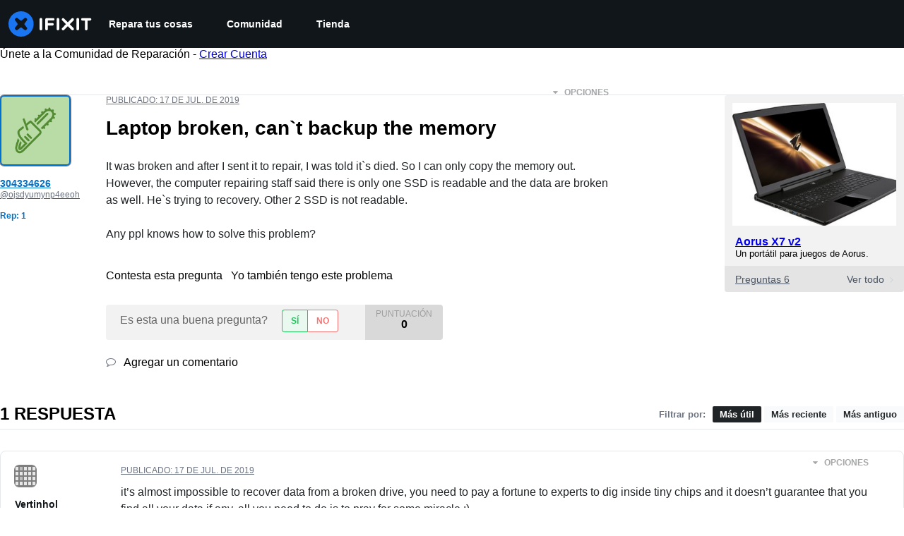

--- FILE ---
content_type: application/javascript
request_url: https://assets.cdn.ifixit.com/Assets/scripts/9210.1bfbcf1bf030b84b4e82.js
body_size: 28579
content:
/*! For license information please see 9210.1bfbcf1bf030b84b4e82.js.LICENSE.txt */
try{let e="undefined"!=typeof window?window:"undefined"!=typeof global?global:"undefined"!=typeof globalThis?globalThis:"undefined"!=typeof self?self:{},t=(new e.Error).stack;t&&(e._sentryDebugIds=e._sentryDebugIds||{},e._sentryDebugIds[t]="8fda8403-c748-4adc-b1d0-bcab0eedec81",e._sentryDebugIdIdentifier="sentry-dbid-8fda8403-c748-4adc-b1d0-bcab0eedec81")}catch(e){}{let e="undefined"!=typeof window?window:"undefined"!=typeof global?global:"undefined"!=typeof globalThis?globalThis:"undefined"!=typeof self?self:{};e._sentryModuleMetadata=e._sentryModuleMetadata||{},e._sentryModuleMetadata[(new e.Error).stack]=Object.assign({},e._sentryModuleMetadata[(new e.Error).stack],{"_sentryBundlerPluginAppKey:ifixitFirstParty":!0})}("undefined"!=typeof window?window:"undefined"!=typeof global?global:"undefined"!=typeof globalThis?globalThis:"undefined"!=typeof self?self:{}).SENTRY_RELEASE={id:"9636c9c058b10b30d957a69ea9cc03ca942b1232"},(self.webpackChunkcarpenter_frontend=self.webpackChunkcarpenter_frontend||[]).push([[9210,7664],{89888:function(){listenGlobal("cart.addcomplete",(function(){try{var e=document.querySelector("[data-testid=cart-drawer-open]");if(e){var t=new Event("click",{bubbles:!0});e.dispatchEvent(t)}else console.warn("Cart drawer toggle element not found")}catch(e){console.error("Error opening cart drawer:",e)}}))},59460:function(e,t,n){"use strict";n.d(t,{A:function(){return d}});var r=n(59031),o=n(95435),i=n(34126),s=n(34919),a=n(87571),c=n(88668),u=n(37145),l=n(30321),f=n(210),h=n(45055);function p(e,t,n,r,o,i,s){try{var a=e[i](s),c=a.value}catch(e){return void n(e)}a.done?t(c):Promise.resolve(c).then(r,o)}function d(){return y.apply(this,arguments)}function y(){var e;return e=function(){var e,t,n,i,p,d,y,v;return function(e,t){var n,r,o,i,s={label:0,sent:function(){if(1&o[0])throw o[1];return o[1]},trys:[],ops:[]};return i={next:a(0),throw:a(1),return:a(2)},"function"==typeof Symbol&&(i[Symbol.iterator]=function(){return this}),i;function a(i){return function(a){return function(i){if(n)throw new TypeError("Generator is already executing.");for(;s;)try{if(n=1,r&&(o=2&i[0]?r.return:i[0]?r.throw||((o=r.return)&&o.call(r),0):r.next)&&!(o=o.call(r,i[1])).done)return o;switch(r=0,o&&(i=[2&i[0],o.value]),i[0]){case 0:case 1:o=i;break;case 4:return s.label++,{value:i[1],done:!1};case 5:s.label++,r=i[1],i=[0];continue;case 7:i=s.ops.pop(),s.trys.pop();continue;default:if(!((o=(o=s.trys).length>0&&o[o.length-1])||6!==i[0]&&2!==i[0])){s=0;continue}if(3===i[0]&&(!o||i[1]>o[0]&&i[1]<o[3])){s.label=i[1];break}if(6===i[0]&&s.label<o[1]){s.label=o[1],o=i;break}if(o&&s.label<o[2]){s.label=o[2],s.ops.push(i);break}o[2]&&s.ops.pop(),s.trys.pop();continue}i=t.call(e,s)}catch(e){i=[6,e],r=0}finally{n=o=0}if(5&i[0])throw i[1];return{value:i[0]?i[1]:void 0,done:!0}}([i,a])}}}(this,(function(m){switch(m.label){case 0:return document.querySelector('[data-id="devicePickerComponent"]')?[2]:(e=document.createElement("div"),document.body.append(e),t=(0,o.createRoot)(e),n=new a.H(s.y),i=t.render,p=[u.A],d={},y=[l.iX],v={},[4,(0,h.N)()]);case 1:return i.apply(t,[c.initializeReactQuery.apply(void 0,[r.jsx.apply(void 0,p.concat([(d.children=r.jsx.apply(void 0,y.concat([(v.growthbook=m.sent(),v.children=(0,r.jsx)(n,{defaultIsOpen:!0,onSelect:function(e){return window.location.href=e.url},algoliaConfig:{searchClient:(0,f.cb)(),indexPrefix:App.algoliaConfig.indexPrefix},oniFixit:"ifixit"===App.which,langid:App.lang,storeLocale:App.userPreferredStoreLocale,treeNavigationProps:"showAreaButtons",analyticsKey:"Navigator"}),v)])),d)]))])]),[2]}}))},y=function(){var t=this,n=arguments;return new Promise((function(r,o){var i=e.apply(t,n);function s(e){p(i,r,o,s,a,"next",e)}function a(e){p(i,r,o,s,a,"throw",e)}s(void 0)}))},y.apply(this,arguments)}new i.G({keys:{"C-k":d,"M-k":d}})},34126:function(e,t,n){"use strict";n.d(t,{G:function(){return r},i:function(){return o}});var r=new Class({Implements:[Options,Events],options:{keys:{},eventSource:document,eventFilter:null},keys:{},initialize:function(e){this.setOptions(e),this.addKeys(this.options.keys),this.options.eventFilter||(this.options.eventFilter=this.filterInputs),this.options.eventSource.addEvent("keydown",this.handleKeyup.bind(this))},handleKeyup:function(e){if(this.options.eventFilter(e)){var t=this.getKeyFromEvent(e);this.checkAndDispatch(t,e)}},addKeys:function(e){Hash.each(e,this.addKey,this)},addKey:function(e,t){var n=t.split("-"),r=n.pop(),o=n.sort().join("").toUpperCase()+r;this.keys[o]=e},getKeyFromEvent:function(e){var t=[];return["alt","control","meta","shift"].forEach((function(n){e[n]&&t.push(n.charAt(0).toUpperCase())})),t.join("")+e.key},checkAndDispatch:function(e,t){e in this.keys&&(this.keys[e](t),t.stop())},filterInputs:function(e){return!["INPUT","TEXTAREA"].contains(e.target.tagName)&&!e.target.classList.contains("ProseMirror")}}),o=new Class({Implements:[Events,Options],options:{prevKey:"k",topKey:"S-k",nextKey:"j",bottomKey:"S-j",eventSource:document,scrollContainer:window,eventFilter:null,items:[],scrollContext:8,scrollEase:300},items:[],currentPosition:0,initialize:function(e){this.setOptions(e);var t={};t[this.options.prevKey]=this.handlePrev.bind(this),t[this.options.topKey]=this.handleTop.bind(this),t[this.options.nextKey]=this.handleNext.bind(this),t[this.options.bottomKey]=this.handleBottom.bind(this),this.keymapper=new r({keys:t,eventSource:this.options.eventSource,eventFilter:this.options.eventFilter}),this.handleScroll=this.handleScroll.bind(this),this.setUpdateOnScroll(!0),this.addItems(this.options.items),this.currentPosition=this.calculatePosition()},handlePrev:function(){var e=Math.max(0,this.currentPosition-1);e!=this.currentPosition&&(this.currentPosition=e,this.jumpToPosition(e))},handleTop:function(){0!=this.currentPosition&&(this.currentPosition=0,this.jumpToPosition(0))},handleNext:function(){var e=Math.min(this.items.length-1,this.currentPosition+1);e!=this.currentPosition&&(this.currentPosition=e,this.jumpToPosition(e))},handleBottom:function(){var e=this.items.length-1;e!=this.currentPosition&&(this.currentPosition=e,this.jumpToPosition(e))},handleScroll:function(){this.setUpdateOnScroll(!1);var e=this.options.scrollContainer.getScroll().y,t=function(){var n,r=this.options.scrollContainer.getScroll().y;r==e?(this.setUpdateOnScroll(!0),(n=this.calculatePosition())!=this.currentPosition&&(this.currentPosition=n,this.fireEvent("setposition",[this.items[this.currentPosition].el,this.currentPosition]))):(e=r,window.setTimeout(t,this.options.scrollEase))}.bind(this);window.setTimeout(t,this.options.scrollEase)},jumpToPosition:function(e){var t=this.items[e].el;this.setUpdateOnScroll(!1),this.fireEvent("beforejump",t),t.jumpTo({offset:this.options.scrollContext}),this.setUpdateOnScroll(this.items.length>0)},addItems:function(e){this.items=this.items.concat(e.map((function(e){var t=this.options.scrollContainer==window?void 0:this.options.scrollContainer;return{el:e,top:e.getCoordinates(t).top}}),this))},calculatePosition:function(){var e,t=this.options.scrollContainer.getScroll().y;for(e=0;e<this.items.length;e++)if(this.items[e].top>t)return e;return e-1},setUpdateOnScroll:function(e){var t=e?"addEvent":"removeEvent";this.options.scrollContainer[t]("scroll",this.handleScroll)}})},4451:function(e,t,n){"use strict";n.d(t,{FO:function(){return w},LF:function(){return k}});var r=n(16266),o=n(17319),i=n(6691),s=n(29089),a=n(49730),c=n(87148);function u(e){if(void 0===e)throw new ReferenceError("this hasn't been initialised - super() hasn't been called");return e}function l(e,t){if(!(e instanceof t))throw new TypeError("Cannot call a class as a function")}function f(e,t){for(var n=0;n<t.length;n++){var r=t[n];r.enumerable=r.enumerable||!1,r.configurable=!0,"value"in r&&(r.writable=!0),Object.defineProperty(e,r.key,r)}}function h(e,t,n){return t&&f(e.prototype,t),n&&f(e,n),e}function p(e,t,n){return t in e?Object.defineProperty(e,t,{value:n,enumerable:!0,configurable:!0,writable:!0}):e[t]=n,e}function d(e){return d=Object.setPrototypeOf?Object.getPrototypeOf:function(e){return e.__proto__||Object.getPrototypeOf(e)},d(e)}function y(e,t){if("function"!=typeof t&&null!==t)throw new TypeError("Super expression must either be null or a function");e.prototype=Object.create(t&&t.prototype,{constructor:{value:e,writable:!0,configurable:!0}}),t&&v(e,t)}function v(e,t){return v=Object.setPrototypeOf||function(e,t){return e.__proto__=t,e},v(e,t)}function m(e){return e&&"undefined"!=typeof Symbol&&e.constructor===Symbol?"symbol":typeof e}function g(e){var t=function(){if("undefined"==typeof Reflect||!Reflect.construct)return!1;if(Reflect.construct.sham)return!1;if("function"==typeof Proxy)return!0;try{return Boolean.prototype.valueOf.call(Reflect.construct(Boolean,[],(function(){}))),!0}catch(e){return!1}}();return function(){var n,r=d(e);if(t){var o=d(this).constructor;n=Reflect.construct(r,arguments,o)}else n=r.apply(this,arguments);return function(e,t){return!t||"object"!==m(t)&&"function"!=typeof t?u(e):t}(this,n)}}var b=function(){function e(t){var n=this;l(this,e),t&&(this.el=t,this._getForm().addEventListener("submit",this._onSubmit.bind(this)),(0,s.no)((function(e){e?n._successStyle():n._setDefault()})))}return h(e,[{key:"_getEl",value:function(){return this.el}},{key:"_getIconEl",value:function(){var e="newsletterIcon",t=this.el.querySelector(".".concat(e));return t?this.el:(t=document.createElement("span"),this.el.append(t),t.addClass(e),t)}},{key:"_getTextEl",value:function(){return this.el.querySelector("p")}},{key:"_getEmailEl",value:function(){return this._getForm().querySelector("input")}},{key:"_getForm",value:function(){return this.el.querySelector("form")}},{key:"_getViewLinkEls",value:function(){return null}},{key:"_getEmailSuccessIcon",value:function(){return""}},{key:"_getEmailSuccessText",value:function(){return(0,r._js)("You are a dashing and intelligent person. We look forward to getting to know you.")}},{key:"_getEmailDefaultText",value:function(){return(0,r._js)("Learn something new every week:")}},{key:"_getEmailErrorIcon",value:function(){return""}},{key:"_getEmailErrorText",value:function(){return(0,r._js)("Invalid Email")}},{key:"_getGenericErrorText",value:function(){return(0,r._js)("An Unknown Error Occurred. Please try again.")}},{key:"_getRecaptchaKey",value:function(){return App.recaptchaToken}},{key:"_getRecaptchaPlaceholder",value:function(){var e="newsletter-recaptcha",t=this._getEmailEl().querySelector(".".concat(e));return t||((t=document.createElement("div")).addClass(e),this._getEmailEl().append(t),t)}},{key:"_signup",value:function(){var e=this;return this._getRecaptchaPromise().then((function(t){return new Request.AjaxIO("subscribe",{onSuccess:e._signupSuccess.bind(e)}).send(e._getEmailEl().value,t)}))}},{key:"_signupWithLoading",value:function(){var e=this._signup();return LoadingIndicator.withPromise(e,{pendingMessage:(0,r._js)("Signing you up"),successMessage:(0,r._js)("Signed up!"),failureMessage:(0,r._js)("Something went wrong.")}),e}},{key:"_getRecaptchaPromise",value:function(){return i.a.executeInvisible(this._getRecaptchaPlaceholder(),this._getRecaptchaKey(),"newsletter")}},{key:"_signupSuccess",value:function(e){"object"==(void 0===e?"undefined":m(e))&&(e=e.result),"success"==e?this._setSuccess():this._setError()}},{key:"_setDefault",value:function(){var e;this.el.removeClass("error"),this.el.removeClass("success"),this._getIconEl().removeClass(this._getEmailSuccessIcon()),this._getTextEl().set("text",this._getEmailDefaultText()),null===(e=this._getViewLinkEls())||void 0===e||e.forEach((function(e){return e.set("text",(0,r._js)("Let me read it first!"))}))}},{key:"_setSuccess",value:function(){(0,s._E)(!0);var e="Footer";"newsletter-sub-box"===this.el.getAttribute("id")&&(e="Newsletter page"),this._successStyle(),this._successAnalytics(e)}},{key:"_successStyle",value:function(){}},{key:"_successAnalytics",value:function(e){(0,a.Ay)({eventCategory:"Newsletter",eventAction:"Newsletter - Form - ".concat(e," - Submit")}),fbq("track","CompleteRegistration",{content_name:"Newsletter"})}},{key:"_setError",value:function(){this.el.addClass("error"),this._getIconEl().addClass(this._getEmailErrorIcon()),this._getTextEl().set("text",this._getEmailErrorText())}},{key:"_validate",value:function(){var e=o.OH.email(this._getEmailEl().value);return e||this._setError(),e}},{key:"_onSubmit",value:function(e){e.stopPropagation(),e.preventDefault(),this._setDefault(),this._validate()&&this._signupWithLoading()}}]),e}(),w=function(e){y(n,e);var t=g(n);function n(e,r){var o;l(this,n),p(u(o=t.call(this,null)),"hiddenForm",void 0),p(u(o),"slug",void 0),o.slug=r;var i=document.createElement("form"),a=document.createElement("input");return o.hiddenForm=i,i.style.display="none",i.append(a),document.body.append(i),o.el=e,o._getForm().addEventListener("submit",(function(e){e.stopPropagation(),e.preventDefault(),a.value=o._getEmailEl().value,i.addEventListener("submit",o._onSubmit.bind(u(o))),i.dispatchEvent(new Event("submit",{cancelable:!0}))})),(0,s.no)((function(e){e?o._successStyle():o._setDefault()})),o}return h(n,[{key:"_getRecaptchaPlaceholder",value:function(){var e="newsletter-recaptcha",t=this.hiddenForm.querySelector(".".concat(e));return t||((t=document.createElement("div")).addClass(e),this.hiddenForm.append(t),t)}},{key:"_successAnalytics",value:function(){(0,a.Ay)({eventCategory:"Newsletter",eventAction:"Newsletter - Form - ".concat(this.slug," - Submit")}),fbq("track","CompleteRegistration",{content_name:"Newsletter"})}},{key:"_getViewLinkEls",value:function(){return(0,c.i)(".subscribe-form .form-footer-text .link-text")}},{key:"_successStyle",value:function(){var e;this.el.removeClass("error"),this.el.addClass("success"),this._getIconEl().addClass(this._getEmailSuccessIcon()),this._getTextEl().set("text",this._getEmailSuccessText()),this._getForm().hide(),null===(e=this._getViewLinkEls())||void 0===e||e.forEach((function(e){return e.set("text","Let me read it!")}))}}]),n}(b),k=function(e){y(n,e);var t=g(n);function n(e){return l(this,n),t.call(this,e)}return h(n,[{key:"_setDefault",value:function(){}}]),n}(b);t.Ay=b},8258:function(e,t,n){"use strict";var r=n(97857),o=n(96313),i=$("rtNotificationsToggle"),s=$("rtNotificationsContainer"),a=$("notificationsDropdown"),c=$("unreadCount"),u=$("notify-bell"),l=$("mark-all-read"),f=$("notificationHistory"),h=$("historyCount"),p=0,d=document.title;function y(){return Number.parseInt(c&&c.get("text"),10)}function v(e){e<0&&(e=0),c.toggleClass("active",e>0),c.set("text",e),when(u,(function(t){t.toggleClass("read",0===e),t.toggleClass("fa-bell-o",0===e),t.toggleClass("unread",0!==e),t.toggleClass("fa-bell",0!==e)})),when(h,(function(t){t.set("text",e),t.toggleClass("hidden",0===e)}))}function m(e){e.preventDefault()}function g(e,t){e.toggleClass("read",t).toggleClass("unread",!t)}function b(e){var t=this.get("data-notificationid"),n=this.getChildren("a > i[.notification-icon]")[0];n.hasClass("read")||(this.getChildren("a")[0].get("href")&&this.set("data-leaving-page","data-leaving-page"),new Request.API_2_0("notifications?ids="+t,{method:"GET",onSuccess:function(e){if(n.hasClass("unread")){g(n,!0);var r=n.getParent("li");r.hasClass("unread")&&g(r,!0),when(a,(function(e){O([t])}))}else when(f,(function(e){var n=e.getChildren('ul > li[data-notificationid="'+t+'"]')[0];if(n){var r=n.getChildren("a > i[.notification-icon]")[0];g(r,!0);var o=r.getParent("li");o.hasClass("unread")&&g(o,!0)}}))}.bind(this)}).send())}function w(){new Request.API_2_0("notifications/all",{method:"DELETE",onSuccess:function(e){O()}.bind(this)}).send()}function k(e){return e&&null===e.get("data-leaving-page")}function O(e){if(void 0===e)o.Y.toggleHeaderDropdown(s,!1),v(0),when(a,(function(e){e.getElements("li[data-notificationid]").filter(k).each((function(e){e.destroy()}))})),when(f,(function(e){e.getChildren("ul > li[data-notificationid] > a > i[.notification-icon]").each((function(e){g(e,!0);var t=e.getParent("li");t.hasClass("unread")&&g(t,!0)}))}));else{var t=y();e.forEach((function(e){var n=a.getChildren('li[data-notificationid="'+e+'"]')[0];document.title=d,k(n)&&n.destroy(),when(f,(function(t){var n=t.querySelector('[data-notificationid="'+e+'"]');if(n){var r=n.getElement(".notification-icon");r&&(r.addClass("read"),r.removeClass("unread"))}})),t--})),0==t&&o.Y.toggleHeaderDropdown(s,!1),v(t)}}when(l,(function(e){e.addEvent("click",w)})),when(i,(function(e){if(o.Y.setupHeaderDropdown(i,s,{unlock:function(){return y()>0}}),a.addEvent("click:relay(li[data-notificationid] .notification-dismiss)",m),window.addEvent("click:relay(li[data-notificationid])",b),App.realtimeEnabled&&void 0!==App.socketioRoom){var t=(0,r.io)(App.realtimeHost,{transports:["websocket","polling"]});t.on("connect",(function(){t.emit("subscribe",{room:App.socketioRoom})})),t.on("notification",(function(e){switch(e.event){case"notification":v(y()+1),e.contextid===App.contextid&&e.context===App.context&&(document.title="("+ ++p+") "+d),a.appendHTML(e.html,"top");break;case"markRead":O(e.notificationSigs);break;case"markAllRead":O()}}))}}))},6691:function(e,t,n){"use strict";n.d(t,{a:function(){return u}});var r=n(48575),o={};function i(){var e=c();if(e){var t=e.getParent().getSize().x/304;t=Math.min(1,Math.max(.7,t)),e.setStyles({transform:"scale("+t+")"})}}var s,a=null;function c(){return $E(".g-recaptcha")}onDomReady((function(){window.addEvent("resize",i),r.a.addEvent("onLoginUnload",(function(){}))}));var u={executeInvisible:function(e,t,n){if(!e)return Promise.resolve();if(!t)throw"sitekey is "+t;if(!n)throw"area is "+n;return(a||(a=new Promise((function(e){window.recaptchaOnload=function(){e()},$E("head").append(new Element("script",{src:"https://www.google.com/recaptcha/api.js?onload=recaptchaOnload&render=explicit"}))})))).then((function(){return new Promise((function(r){if(s=r,void 0===o[n]){var i={sitekey:t,size:"invisible",callback:function(e){return s(e)}};o[n]=grecaptcha.render(e,i,!1)}else grecaptcha.reset(o[n]);grecaptcha.execute(o[n])}))}))},container:c}},92749:function(e,t,n){var r,o,i,s;i=function(){"use strict";function e(e,t,n){return t in e?Object.defineProperty(e,t,{value:n,enumerable:!0,configurable:!0,writable:!0}):e[t]=n,e}function t(e,t){var n=Object.keys(e);if(Object.getOwnPropertySymbols){var r=Object.getOwnPropertySymbols(e);t&&(r=r.filter((function(t){return Object.getOwnPropertyDescriptor(e,t).enumerable}))),n.push.apply(n,r)}return n}function n(n){for(var r=1;r<arguments.length;r++){var o=null!=arguments[r]?arguments[r]:{};r%2?t(Object(o),!0).forEach((function(t){e(n,t,o[t])})):Object.getOwnPropertyDescriptors?Object.defineProperties(n,Object.getOwnPropertyDescriptors(o)):t(Object(o)).forEach((function(e){Object.defineProperty(n,e,Object.getOwnPropertyDescriptor(o,e))}))}return n}function r(e,t){return function(e){if(Array.isArray(e))return e}(e)||function(e,t){if(Symbol.iterator in Object(e)||"[object Arguments]"===Object.prototype.toString.call(e)){var n=[],r=!0,o=!1,i=void 0;try{for(var s,a=e[Symbol.iterator]();!(r=(s=a.next()).done)&&(n.push(s.value),!t||n.length!==t);r=!0);}catch(e){o=!0,i=e}finally{try{r||null==a.return||a.return()}finally{if(o)throw i}}return n}}(e,t)||function(){throw new TypeError("Invalid attempt to destructure non-iterable instance")}()}function o(e){return function(e){if(Array.isArray(e)){for(var t=0,n=new Array(e.length);t<e.length;t++)n[t]=e[t];return n}}(e)||function(e){if(Symbol.iterator in Object(e)||"[object Arguments]"===Object.prototype.toString.call(e))return Array.from(e)}(e)||function(){throw new TypeError("Invalid attempt to spread non-iterable instance")}()}function i(e){var t,n="algoliasearch-client-js-".concat(e.key),o=function(){return void 0===t&&(t=e.localStorage||window.localStorage),t},i=function(){return JSON.parse(o().getItem(n)||"{}")},s=function(e){o().setItem(n,JSON.stringify(e))},a=function(){var t=e.timeToLive?1e3*e.timeToLive:null,n=i(),o=Object.fromEntries(Object.entries(n).filter((function(e){return void 0!==r(e,2)[1].timestamp})));if(s(o),t){var a=Object.fromEntries(Object.entries(o).filter((function(e){var n=r(e,2)[1],o=(new Date).getTime();return!(n.timestamp+t<o)})));s(a)}};return{get:function(e,t){var n=arguments.length>2&&void 0!==arguments[2]?arguments[2]:{miss:function(){return Promise.resolve()}};return Promise.resolve().then((function(){a();var t=JSON.stringify(e);return i()[t]})).then((function(e){return Promise.all([e?e.value:t(),void 0!==e])})).then((function(e){var t=r(e,2),o=t[0],i=t[1];return Promise.all([o,i||n.miss(o)])})).then((function(e){return r(e,1)[0]}))},set:function(e,t){return Promise.resolve().then((function(){var r=i();return r[JSON.stringify(e)]={timestamp:(new Date).getTime(),value:t},o().setItem(n,JSON.stringify(r)),t}))},delete:function(e){return Promise.resolve().then((function(){var t=i();delete t[JSON.stringify(e)],o().setItem(n,JSON.stringify(t))}))},clear:function(){return Promise.resolve().then((function(){o().removeItem(n)}))}}}function s(e){var t=o(e.caches),n=t.shift();return void 0===n?{get:function(e,t){var n=arguments.length>2&&void 0!==arguments[2]?arguments[2]:{miss:function(){return Promise.resolve()}};return t().then((function(e){return Promise.all([e,n.miss(e)])})).then((function(e){return r(e,1)[0]}))},set:function(e,t){return Promise.resolve(t)},delete:function(e){return Promise.resolve()},clear:function(){return Promise.resolve()}}:{get:function(e,r){var o=arguments.length>2&&void 0!==arguments[2]?arguments[2]:{miss:function(){return Promise.resolve()}};return n.get(e,r,o).catch((function(){return s({caches:t}).get(e,r,o)}))},set:function(e,r){return n.set(e,r).catch((function(){return s({caches:t}).set(e,r)}))},delete:function(e){return n.delete(e).catch((function(){return s({caches:t}).delete(e)}))},clear:function(){return n.clear().catch((function(){return s({caches:t}).clear()}))}}}function a(){var e=arguments.length>0&&void 0!==arguments[0]?arguments[0]:{serializable:!0},t={};return{get:function(n,r){var o=arguments.length>2&&void 0!==arguments[2]?arguments[2]:{miss:function(){return Promise.resolve()}},i=JSON.stringify(n);if(i in t)return Promise.resolve(e.serializable?JSON.parse(t[i]):t[i]);var s=r(),a=o&&o.miss||function(){return Promise.resolve()};return s.then((function(e){return a(e)})).then((function(){return s}))},set:function(n,r){return t[JSON.stringify(n)]=e.serializable?JSON.stringify(r):r,Promise.resolve(r)},delete:function(e){return delete t[JSON.stringify(e)],Promise.resolve()},clear:function(){return t={},Promise.resolve()}}}function c(e){for(var t=e.length-1;t>0;t--){var n=Math.floor(Math.random()*(t+1)),r=e[t];e[t]=e[n],e[n]=r}return e}function u(e,t){return t?(Object.keys(t).forEach((function(n){e[n]=t[n](e)})),e):e}function l(e){for(var t=arguments.length,n=new Array(t>1?t-1:0),r=1;r<t;r++)n[r-1]=arguments[r];var o=0;return e.replace(/%s/g,(function(){return encodeURIComponent(n[o++])}))}function f(e,t){var n=e||{},r=n.data||{};return Object.keys(n).forEach((function(e){-1===["timeout","headers","queryParameters","data","cacheable"].indexOf(e)&&(r[e]=n[e])})),{data:Object.entries(r).length>0?r:void 0,timeout:n.timeout||t,headers:n.headers||{},queryParameters:n.queryParameters||{},cacheable:n.cacheable}}var h={Read:1,Write:2,Any:3},p=1;function d(e){var t=arguments.length>1&&void 0!==arguments[1]?arguments[1]:p;return n(n({},e),{},{status:t,lastUpdate:Date.now()})}function y(e){return"string"==typeof e?{protocol:"https",url:e,accept:h.Any}:{protocol:e.protocol||"https",url:e.url,accept:e.accept||h.Any}}var v="GET",m="POST";function g(e,t,r,i){var s=[],a=function(e,t){if(e.method!==v&&(void 0!==e.data||void 0!==t.data)){var r=Array.isArray(e.data)?e.data:n(n({},e.data),t.data);return JSON.stringify(r)}}(r,i),c=function(e,t){var r=n(n({},e.headers),t.headers),o={};return Object.keys(r).forEach((function(e){var t=r[e];o[e.toLowerCase()]=t})),o}(e,i),u=r.method,l=r.method!==v?{}:n(n({},r.data),i.data),f=n(n(n({"x-algolia-agent":e.userAgent.value},e.queryParameters),l),i.queryParameters),h=0,m=function t(n,o){var l=n.pop();if(void 0===l)throw{name:"RetryError",message:"Unreachable hosts - your application id may be incorrect. If the error persists, please reach out to the Algolia Support team: https://alg.li/support .",transporterStackTrace:O(s)};var p={data:a,headers:c,method:u,url:w(l,r.path,f),connectTimeout:o(h,e.timeouts.connect),responseTimeout:o(h,i.timeout)},y=function(e){var t={request:p,response:e,host:l,triesLeft:n.length};return s.push(t),t},v={onSuccess:function(e){return function(e){try{return JSON.parse(e.content)}catch(t){throw function(e,t){return{name:"DeserializationError",message:e,response:t}}(t.message,e)}}(e)},onRetry:function(r){var i=y(r);return r.isTimedOut&&h++,Promise.all([e.logger.info("Retryable failure",_(i)),e.hostsCache.set(l,d(l,r.isTimedOut?3:2))]).then((function(){return t(n,o)}))},onFail:function(e){throw y(e),function(e,t){var n=e.content,r=e.status,o=n;try{o=JSON.parse(n).message}catch(e){}return function(e,t,n){return{name:"ApiError",message:e,status:t,transporterStackTrace:n}}(o,r,t)}(e,O(s))}};return e.requester.send(p).then((function(e){return function(e,t){return function(e){var t=e.status;return e.isTimedOut||function(e){var t=e.isTimedOut,n=e.status;return!t&&!~~n}(e)||2!=~~(t/100)&&4!=~~(t/100)}(e)?t.onRetry(e):2==~~(e.status/100)?t.onSuccess(e):t.onFail(e)}(e,v)}))};return function(e,t){return Promise.all(t.map((function(t){return e.get(t,(function(){return Promise.resolve(d(t))}))}))).then((function(e){var n=e.filter((function(e){return function(e){return e.status===p||Date.now()-e.lastUpdate>12e4}(e)})),r=e.filter((function(e){return function(e){return 3===e.status&&Date.now()-e.lastUpdate<=12e4}(e)})),i=[].concat(o(n),o(r));return{getTimeout:function(e,t){return(0===r.length&&0===e?1:r.length+3+e)*t},statelessHosts:i.length>0?i.map((function(e){return y(e)})):t}}))}(e.hostsCache,t).then((function(e){return m(o(e.statelessHosts).reverse(),e.getTimeout)}))}function b(e){var t={value:"Algolia for JavaScript (".concat(e,")"),add:function(e){var n="; ".concat(e.segment).concat(void 0!==e.version?" (".concat(e.version,")"):"");return-1===t.value.indexOf(n)&&(t.value="".concat(t.value).concat(n)),t}};return t}function w(e,t,n){var r=k(n),o="".concat(e.protocol,"://").concat(e.url,"/").concat("/"===t.charAt(0)?t.substr(1):t);return r.length&&(o+="?".concat(r)),o}function k(e){return Object.keys(e).map((function(t){return l("%s=%s",t,(n=e[t],"[object Object]"===Object.prototype.toString.call(n)||"[object Array]"===Object.prototype.toString.call(n)?JSON.stringify(e[t]):e[t]));var n})).join("&")}function O(e){return e.map((function(e){return _(e)}))}function _(e){var t=e.request.headers["x-algolia-api-key"]?{"x-algolia-api-key":"*****"}:{};return n(n({},e),{},{request:n(n({},e.request),{},{headers:n(n({},e.request.headers),t)})})}var E=function(e){return function(t,n){return t.method===v?e.transporter.read(t,n):e.transporter.write(t,n)}},S=function(e){return function(t){var n=arguments.length>1&&void 0!==arguments[1]?arguments[1]:{};return u({transporter:e.transporter,appId:e.appId,indexName:t},n.methods)}},P=function(e){return function(t,r){var o=t.map((function(e){return n(n({},e),{},{params:k(e.params||{})})}));return e.transporter.read({method:m,path:"1/indexes/*/queries",data:{requests:o},cacheable:!0},r)}},A=function(e){return function(t,r){return Promise.all(t.map((function(t){var o=t.params,i=o.facetName,s=o.facetQuery,a=function(e,t){if(null==e)return{};var n,r,o=function(e,t){if(null==e)return{};var n,r,o={},i=Object.keys(e);for(r=0;r<i.length;r++)n=i[r],t.indexOf(n)>=0||(o[n]=e[n]);return o}(e,t);if(Object.getOwnPropertySymbols){var i=Object.getOwnPropertySymbols(e);for(r=0;r<i.length;r++)n=i[r],t.indexOf(n)>=0||Object.prototype.propertyIsEnumerable.call(e,n)&&(o[n]=e[n])}return o}(o,["facetName","facetQuery"]);return S(e)(t.indexName,{methods:{searchForFacetValues:R}}).searchForFacetValues(i,s,n(n({},r),a))})))}},C=function(e){return function(t,n,r){return e.transporter.read({method:m,path:l("1/answers/%s/prediction",e.indexName),data:{query:t,queryLanguages:n},cacheable:!0},r)}},j=function(e){return function(t,n){return e.transporter.read({method:m,path:l("1/indexes/%s/query",e.indexName),data:{query:t},cacheable:!0},n)}},R=function(e){return function(t,n,r){return e.transporter.read({method:m,path:l("1/indexes/%s/facets/%s/query",e.indexName,t),data:{facetQuery:n},cacheable:!0},r)}},T=function(e){return function(t,r){var o=t.map((function(e){return n(n({},e),{},{threshold:e.threshold||0})}));return e.transporter.read({method:m,path:"1/indexes/*/recommendations",data:{requests:o},cacheable:!0},r)}};function x(e,t,o){var l={appId:e,apiKey:t,timeouts:{connect:1,read:2,write:30},requester:{send:function(e){return new Promise((function(t){var n=new XMLHttpRequest;n.open(e.method,e.url,!0),Object.keys(e.headers).forEach((function(t){return n.setRequestHeader(t,e.headers[t])}));var r,o=function(e,r){return setTimeout((function(){n.abort(),t({status:0,content:r,isTimedOut:!0})}),1e3*e)},i=o(e.connectTimeout,"Connection timeout");n.onreadystatechange=function(){n.readyState>n.OPENED&&void 0===r&&(clearTimeout(i),r=o(e.responseTimeout,"Socket timeout"))},n.onerror=function(){0===n.status&&(clearTimeout(i),clearTimeout(r),t({content:n.responseText||"Network request failed",status:n.status,isTimedOut:!1}))},n.onload=function(){clearTimeout(i),clearTimeout(r),t({content:n.responseText,status:n.status,isTimedOut:!1})},n.send(e.data)}))}},logger:{debug:function(e,t){return Promise.resolve()},info:function(e,t){return Promise.resolve()},error:function(e,t){return console.error(e,t),Promise.resolve()}},responsesCache:a(),requestsCache:a({serializable:!1}),hostsCache:s({caches:[i({key:"".concat("4.24.0","-").concat(e)}),a()]}),userAgent:b("4.24.0").add({segment:"Browser",version:"lite"}),authMode:0};return function(e){var t=e.appId,o=function(e,t,n){var r={"x-algolia-api-key":n,"x-algolia-application-id":t};return{headers:function(){return 1===e?r:{}},queryParameters:function(){return 0===e?r:{}}}}(void 0!==e.authMode?e.authMode:1,t,e.apiKey),i=function(e){var t=e.hostsCache,n=e.logger,o=e.requester,i=e.requestsCache,s=e.responsesCache,a=e.timeouts,c=e.userAgent,u=e.hosts,l=e.queryParameters,p={hostsCache:t,logger:n,requester:o,requestsCache:i,responsesCache:s,timeouts:a,userAgent:c,headers:e.headers,queryParameters:l,hosts:u.map((function(e){return y(e)})),read:function(e,t){var n=f(t,p.timeouts.read),o=function(){return g(p,p.hosts.filter((function(e){return!!(e.accept&h.Read)})),e,n)};if(!0!==(void 0!==n.cacheable?n.cacheable:e.cacheable))return o();var i={request:e,mappedRequestOptions:n,transporter:{queryParameters:p.queryParameters,headers:p.headers}};return p.responsesCache.get(i,(function(){return p.requestsCache.get(i,(function(){return p.requestsCache.set(i,o()).then((function(e){return Promise.all([p.requestsCache.delete(i),e])}),(function(e){return Promise.all([p.requestsCache.delete(i),Promise.reject(e)])})).then((function(e){var t=r(e,2);return t[0],t[1]}))}))}),{miss:function(e){return p.responsesCache.set(i,e)}})},write:function(e,t){return g(p,p.hosts.filter((function(e){return!!(e.accept&h.Write)})),e,f(t,p.timeouts.write))}};return p}(n(n({hosts:[{url:"".concat(t,"-dsn.algolia.net"),accept:h.Read},{url:"".concat(t,".algolia.net"),accept:h.Write}].concat(c([{url:"".concat(t,"-1.algolianet.com")},{url:"".concat(t,"-2.algolianet.com")},{url:"".concat(t,"-3.algolianet.com")}]))},e),{},{headers:n(n(n({},o.headers()),{"content-type":"application/x-www-form-urlencoded"}),e.headers),queryParameters:n(n({},o.queryParameters()),e.queryParameters)}));return u({transporter:i,appId:t,addAlgoliaAgent:function(e,t){i.userAgent.add({segment:e,version:t})},clearCache:function(){return Promise.all([i.requestsCache.clear(),i.responsesCache.clear()]).then((function(){}))}},e.methods)}(n(n(n({},l),o),{},{methods:{search:P,searchForFacetValues:A,multipleQueries:P,multipleSearchForFacetValues:A,customRequest:E,initIndex:function(e){return function(t){return S(e)(t,{methods:{search:j,searchForFacetValues:R,findAnswers:C}})}},getRecommendations:T}}))}return x.version="4.24.0",x},"object"==((s=t)&&"undefined"!=typeof Symbol&&s.constructor===Symbol?"symbol":typeof s)?e.exports=i():void 0===(o="function"==typeof(r=i)?r.call(t,n,t,e):r)||(e.exports=o)},210:function(e,t,n){"use strict";n.d(t,{FJ:function(){return y},JW:function(){return d},cb:function(){return u},qI:function(){return l}});var r,o,i=n(92749),s=n.n(i);function a(e,t){(null==t||t>e.length)&&(t=e.length);for(var n=0,r=new Array(t);n<t;n++)r[n]=e[n];return r}function c(e,t){return function(e){if(Array.isArray(e))return e}(e)||function(e,t){var n=null==e?null:"undefined"!=typeof Symbol&&e[Symbol.iterator]||e["@@iterator"];if(null!=n){var r,o,i=[],s=!0,a=!1;try{for(n=n.call(e);!(s=(r=n.next()).done)&&(i.push(r.value),!t||i.length!==t);s=!0);}catch(e){a=!0,o=e}finally{try{s||null==n.return||n.return()}finally{if(a)throw o}}return i}}(e,t)||function(e,t){if(e){if("string"==typeof e)return a(e,t);var n=Object.prototype.toString.call(e).slice(8,-1);return"Object"===n&&e.constructor&&(n=e.constructor.name),"Map"===n||"Set"===n?Array.from(n):"Arguments"===n||/^(?:Ui|I)nt(?:8|16|32)(?:Clamped)?Array$/.test(n)?a(e,t):void 0}}(e,t)||function(){throw new TypeError("Invalid attempt to destructure non-iterable instance.\\nIn order to be iterable, non-array objects must have a [Symbol.iterator]() method.")}()}function u(){var e;return(null===(e=App.algoliaConfig)||void 0===e?void 0:e.appId)?s()(App.algoliaConfig.appId,App.algoliaConfig.apiKey):null}var l=(null===(r=App.algoliaConfig)||void 0===r?void 0:r.apiKey)||"",f=(null===(o=App.algoliaConfig)||void 0===o?void 0:o.indexNamesByObjectType)||{},h={searchpage:"pages",item:"item",wp_searchable_posts:"news"},p=function(e){return h[e]||e};function d(){var e,t,n=(null===(e=App.algoliaConfig)||void 0===e?void 0:e.defaultDoctypes)||[],r=Object.entries(f).map((function(e){var t=c(e,2),n=t[0],r=t[1];return[p(n),r]})).filter((function(e){var t=c(e,1)[0];return n.includes(t)}));return t=Object.fromEntries(r),Object.fromEntries(Object.entries(t).map((function(e){var t=c(e,2);return[t[0],[t[1][0]]]})))}function y(){var e,t,n,r=(null===(e=App)||void 0===e?void 0:e.userPreferredStoreCode)||"";return(null===(n=App)||void 0===n||null===(t=n.priceTiers[r])||void 0===t?void 0:t.test(/pro/i))||!1}},87148:function(e,t,n){"use strict";function r(e,t){(null==t||t>e.length)&&(t=e.length);for(var n=0,r=new Array(t);n<t;n++)r[n]=e[n];return r}function o(e){if(void 0===e)throw new ReferenceError("this hasn't been initialised - super() hasn't been called");return e}function i(e,t,n){return i=l()?Reflect.construct:function(e,t,n){var r=[null];r.push.apply(r,t);var o=new(Function.bind.apply(e,r));return n&&c(o,n.prototype),o},i.apply(null,arguments)}function s(e,t){for(var n=0;n<t.length;n++){var r=t[n];r.enumerable=r.enumerable||!1,r.configurable=!0,"value"in r&&(r.writable=!0),Object.defineProperty(e,r.key,r)}}function a(e){return a=Object.setPrototypeOf?Object.getPrototypeOf:function(e){return e.__proto__||Object.getPrototypeOf(e)},a(e)}function c(e,t){return c=Object.setPrototypeOf||function(e,t){return e.__proto__=t,e},c(e,t)}function u(e){var t="function"==typeof Map?new Map:void 0;return u=function(e){if(null===e||(n=e,-1===Function.toString.call(n).indexOf("[native code]")))return e;var n;if("function"!=typeof e)throw new TypeError("Super expression must either be null or a function");if(void 0!==t){if(t.has(e))return t.get(e);t.set(e,r)}function r(){return i(e,arguments,a(this).constructor)}return r.prototype=Object.create(e.prototype,{constructor:{value:r,enumerable:!1,writable:!0,configurable:!0}}),c(r,e)},u(e)}function l(){if("undefined"==typeof Reflect||!Reflect.construct)return!1;if(Reflect.construct.sham)return!1;if("function"==typeof Proxy)return!0;try{return Boolean.prototype.valueOf.call(Reflect.construct(Boolean,[],(function(){}))),!0}catch(e){return!1}}n.d(t,{i:function(){return y}});var f="customElements"in window,h="attachShadow"in document.documentElement,p=f&&h,d=function(e){!function(e,t){if("function"!=typeof t&&null!==t)throw new TypeError("Super expression must either be null or a function");e.prototype=Object.create(t&&t.prototype,{constructor:{value:e,writable:!0,configurable:!0}}),t&&c(e,t)}(f,e);var t,n,r,i,u=(t=f,n=l(),function(){var e,r=a(t);if(n){var i=a(this).constructor;e=Reflect.construct(r,arguments,i)}else e=r.apply(this,arguments);return function(e,t){return!t||"object"!=((n=t)&&"undefined"!=typeof Symbol&&n.constructor===Symbol?"symbol":typeof n)&&"function"!=typeof t?o(e):t;var n}(this,e)});function f(){var e,t,n,r;return function(e,t){if(!(e instanceof t))throw new TypeError("Cannot call a class as a function")}(this,f),r=void 0,(n="theShadowRoot")in(t=o(e=u.call(this)))?Object.defineProperty(t,n,{value:r,enumerable:!0,configurable:!0,writable:!0}):t[n]=r,e.querySelectorAll("[data-no-shadow]").forEach((function(t){e.parentNode.append(t)})),e.theShadowRoot=e.attachShadow({mode:"open"}),Array.from(e.children).forEach((function(t){e.theShadowRoot.append(t)})),e}return r=f,(i=[{key:"queryAll",value:function(e){return this.theShadowRoot.querySelectorAll(e)}}])&&s(r.prototype,i),f}(u(HTMLElement));p&&(customElements.get("shadow-wrapper")||customElements.define("shadow-wrapper",d));var y=function(e){var t=Array.from(document.querySelectorAll(e));if(!p)return t;var n=Array.from(document.querySelectorAll("shadow-wrapper")).reduce((function(t,n){var o,i,s=n.queryAll(e);return(o=t).push.apply(o,function(e){if(Array.isArray(e))return r(e)}(i=Array.from(s))||function(e){if("undefined"!=typeof Symbol&&null!=e[Symbol.iterator]||null!=e["@@iterator"])return Array.from(e)}(i)||function(e,t){if(e){if("string"==typeof e)return r(e,t);var n=Object.prototype.toString.call(e).slice(8,-1);return"Object"===n&&e.constructor&&(n=e.constructor.name),"Map"===n||"Set"===n?Array.from(n):"Arguments"===n||/^(?:Ui|I)nt(?:8|16|32)(?:Clamped)?Array$/.test(n)?r(e,t):void 0}}(i)||function(){throw new TypeError("Invalid attempt to spread non-iterable instance.\\nIn order to be iterable, non-array objects must have a [Symbol.iterator]() method.")}()),t}),[]);return t.concat(n)}},34919:function(e,t,n){"use strict";n.d(t,{y:function(){return y},F:function(){return v}});var r=n(59031),o=n(53487),i=n(71443),s=n(22239),a=n(53371),c=n(87220),u=n(89193),l=n(95519),f=n(74486),h=n(22091);var p=2,d=(0,o.lazy)((function(){return Promise.all([n.e(5036),n.e(6332),n.e(7287),n.e(9826),n.e(5793),n.e(5543),n.e(9134),n.e(3776),n.e(2141),n.e(619),n.e(7688)]).then(n.bind(n,82791))})),y=function(e){var t=e.onSelect,n=e.algoliaConfig,p=e.oniFixit,y=e.langid,m=e.storeLocale,g=e.devicesInWorkbench,b=e.initialDevice,w=e.selectionProps,k=e.treeNavigationProps,O=e.showUncategorizedDevices,_=e.titleInstruction,E=e.rootDevice,S=e.ifixitOrigin,P=e.wikiTextComponent,A=e.analyticsKey,C=e.ignoreAncestors,j=void 0===C?[]:C,R=e.fullScreen,T=void 0!==R&&R,x=function(e,t){if(null==e)return{};var n,r,o=function(e,t){if(null==e)return{};var n,r,o={},i=Object.keys(e);for(r=0;r<i.length;r++)n=i[r],t.indexOf(n)>=0||(o[n]=e[n]);return o}(e,t);if(Object.getOwnPropertySymbols){var i=Object.getOwnPropertySymbols(e);for(r=0;r<i.length;r++)n=i[r],t.indexOf(n)>=0||Object.prototype.propertyIsEnumerable.call(e,n)&&(o[n]=e[n])}return o}(e,["onSelect","algoliaConfig","oniFixit","langid","storeLocale","devicesInWorkbench","initialDevice","selectionProps","treeNavigationProps","showUncategorizedDevices","titleInstruction","rootDevice","ifixitOrigin","wikiTextComponent","analyticsKey","ignoreAncestors","fullScreen"]),N=(0,i.j)(x),q=N.isOpen,B=N.onClose,L=(0,s.A)({base:!1,sm:!0}),I=v(),D="undefined"==typeof window?"":new URLSearchParams(window.location.search).get("query")||"";return(0,o.useEffect)((function(){q&&(0,h.jv)({eventCategory:A,eventAction:A+" - Picker - Open",eventName:""})}),[q]),(0,r.jsxs)(a.aF,{isOpen:q,onClose:function(){(0,h.jv)({eventCategory:A,eventAction:A+" - Picker - Cancel",eventName:""}),B()},scrollBehavior:"inside",isCentered:L,closeOnEsc:!0,closeOnOverlayClick:!0,autoFocus:!1,children:[(0,r.jsx)(c.m,{}),(0,r.jsx)(u.$,{p:0,my:0,height:T?"100vh":{base:"90dvh",sm:"85vh"},maxHeight:T?"100%":"800px",width:"auto",maxWidth:"100%",alignSelf:{base:"flex-end",sm:"auto"},borderRadius:T?"0px":"8px",children:(0,r.jsx)(o.Suspense,{fallback:(0,r.jsx)(l.E,{height:"100%",width:"100%"}),children:(0,r.jsx)(d,{algoliaConfig:n,onSubmit:function(e){e.wikiid&&(0,f.F)(e),t(e)},onCancel:B,oniFixit:p,langid:y,devicesInWorkbench:g,initialDevice:b,selectionProps:w,treeNavigationProps:k,showUncategorizedDevices:O,titleInstruction:_,storeLocale:m,recentDevices:I,rootDevice:E,ifixitOrigin:S,wikiTextComponent:P,analyticsKey:A,ignoreAncestors:j,initialQuery:D,fullScreen:T})})})]})};function v(){var e,t,n=arguments.length>0&&void 0!==arguments[0]?arguments[0]:p;return null!==(t=null===(e=f.Ar.getJson("recentDevices"))||void 0===e?void 0:e.slice(0,n))&&void 0!==t?t:[]}},8555:function(e,t,n){"use strict";n.d(t,{Z:function(){return o}});var r=n(53487);function o(e){const t=(0,r.useRef)();return(0,r.useEffect)((()=>{t.current=e}),[e]),t.current}},22239:function(e,t,n){"use strict";n.d(t,{A:function(){return a}});var r=n(59238),o=n(43148),i=n(79463),s=n(7237);function a(e,t){const n=(0,r.Gv)(t)?t:{fallback:t??"base"},a=(0,i.d)(n),c=(0,s.D)();if(!a)return;const u=Array.from(c.__breakpoints?.keys||[]);return function(e,t,n=o.fi){let r=Object.keys(e).indexOf(t);if(-1!==r)return e[t];let i=n.indexOf(t);for(;i>=0;){const t=n[i];if(e.hasOwnProperty(t)){r=i;break}i-=1}return-1!==r?e[n[r]]:void 0}(Array.isArray(e)?Object.fromEntries(Object.entries((0,o.a1)(e,u)).map((([e,t])=>[e,t]))):e,a,u)}},79463:function(e,t,n){"use strict";n.d(t,{d:function(){return s}});var r=n(59238),o=n(94281),i=n(7237);function s(e){const t=(0,r.Gv)(e)?e:{fallback:e??"base"},n=(0,i.D)().__breakpoints.details.map((({minMaxQuery:e,breakpoint:t})=>({breakpoint:t,query:e.replace("@media screen and ","")}))),s=n.map((e=>e.breakpoint===t.fallback)),a=(0,o.U)(n.map((e=>e.query)),{fallback:s,ssr:t.ssr}).findIndex((e=>1==e));return n[a]?.breakpoint??t.fallback}},94281:function(e,t,n){"use strict";n.d(t,{U:function(){return i}});var r=n(53487),o=n(24743);function i(e,t={}){const{ssr:n=!0,fallback:i}=t,{getWindow:s}=(0,o.O)(),a=Array.isArray(e)?e:[e];let c=Array.isArray(i)?i:[i];c=c.filter((e=>null!=e));const[u,l]=(0,r.useState)((()=>a.map(((e,t)=>({media:e,matches:n?!!c[t]:s().matchMedia(e).matches})))));return(0,r.useEffect)((()=>{const e=s();l(a.map((t=>({media:t,matches:e.matchMedia(t).matches}))));const t=a.map((t=>e.matchMedia(t))),n=e=>{l((t=>t.slice().map((t=>t.media===e.media?{...t,matches:e.matches}:t))))};return t.forEach((e=>{"function"==typeof e.addListener?e.addListener(n):e.addEventListener("change",n)})),()=>{t.forEach((e=>{"function"==typeof e.removeListener?e.removeListener(n):e.removeEventListener("change",n)}))}}),[s]),u.map((e=>e.matches))}},95519:function(e,t,n){"use strict";n.d(t,{E:function(){return b}});var r=n(59031),o=n(8555),i=n(20774),s=n(41002),a=n(71687),c=n(87498),u=n(53487),l=n(20476),f=n(21481),h=n(6223),p=n(97393);const d=(0,f.B)("div",{baseStyle:{boxShadow:"none",backgroundClip:"padding-box",cursor:"default",color:"transparent",pointerEvents:"none",userSelect:"none","&::before, &::after, *":{visibility:"hidden"}}}),y=(0,i.Vg)("skeleton-start-color"),v=(0,i.Vg)("skeleton-end-color"),m=(0,c.i7)({from:{opacity:0},to:{opacity:1}}),g=(0,c.i7)({from:{borderColor:y.reference,background:y.reference},to:{borderColor:v.reference,background:v.reference}}),b=(0,h.R)(((e,t)=>{const n={...e,fadeDuration:"number"==typeof e.fadeDuration?e.fadeDuration:.4,speed:"number"==typeof e.speed?e.speed:.8},i=(0,p.V)("Skeleton",n),c=function(){const e=(0,u.useRef)(!0);return(0,u.useEffect)((()=>{e.current=!1}),[]),e.current}(),{startColor:h="",endColor:b="",isLoaded:w,fadeDuration:k,speed:O,className:_,fitContent:E,animation:S,...P}=(0,s.M)(n),[A,C]=(0,l.rd)("colors",[h,b]),j=(0,o.Z)(w),R=(0,a.cx)("chakra-skeleton",_),T={...A&&{[y.variable]:A},...C&&{[v.variable]:C}};if(w){const e=c||j?"none":`${m} ${k}s`;return(0,r.jsx)(f.B.div,{ref:t,className:R,__css:{animation:e},...P})}return(0,r.jsx)(d,{ref:t,className:R,...P,__css:{width:E?"fit-content":void 0,...i,...T,_dark:{...i._dark,...T},animation:S||`${O}s linear infinite alternate ${g}`}})}));b.displayName="Skeleton"},97857:function(e,t,n){"use strict";n.d(t,{io:function(){return jt}});var r={};n.r(r),n.d(r,{Decoder:function(){return ut},Encoder:function(){return at},PacketType:function(){return ot},protocol:function(){return st}});var o=Object.create(null);o.open="0",o.close="1",o.ping="2",o.pong="3",o.message="4",o.upgrade="5",o.noop="6";var i=Object.create(null);Object.keys(o).forEach((function(e){i[o[e]]=e}));var s={type:"error",data:"parser error"};function a(e,t){return null!=t&&"undefined"!=typeof Symbol&&t[Symbol.hasInstance]?!!t[Symbol.hasInstance](e):e instanceof t}var c,u="function"==typeof Blob||"undefined"!=typeof Blob&&"[object BlobConstructor]"===Object.prototype.toString.call(Blob),l="function"==typeof ArrayBuffer,f=function(e){return"function"==typeof ArrayBuffer.isView?ArrayBuffer.isView(e):e&&a(e.buffer,ArrayBuffer)},h=function(e,t,n){var r=e.type,i=e.data;return u&&a(i,Blob)?t?n(i):p(i,n):l&&(a(i,ArrayBuffer)||f(i))?t?n(i):p(new Blob([i]),n):n(o[r]+(i||""))},p=function(e,t){var n=new FileReader;return n.onload=function(){var e=n.result.split(",")[1];t("b"+(e||""))},n.readAsDataURL(e)};function d(e){return a(e,Uint8Array)?e:a(e,ArrayBuffer)?new Uint8Array(e):new Uint8Array(e.buffer,e.byteOffset,e.byteLength)}for(var y="undefined"==typeof Uint8Array?[]:new Uint8Array(256),v=0;v<64;v++)y["ABCDEFGHIJKLMNOPQRSTUVWXYZabcdefghijklmnopqrstuvwxyz0123456789+/".charCodeAt(v)]=v;function m(e,t){return null!=t&&"undefined"!=typeof Symbol&&t[Symbol.hasInstance]?!!t[Symbol.hasInstance](e):e instanceof t}var g,b="function"==typeof ArrayBuffer,w=function(e,t){if("string"!=typeof e)return{type:"message",data:O(e,t)};var n=e.charAt(0);return"b"===n?{type:"message",data:k(e.substring(1),t)}:i[n]?e.length>1?{type:i[n],data:e.substring(1)}:{type:i[n]}:s},k=function(e,t){if(b){var n=function(e){var t,n,r,o,i,s=.75*e.length,a=e.length,c=0;"="===e[e.length-1]&&(s--,"="===e[e.length-2]&&s--);var u=new ArrayBuffer(s),l=new Uint8Array(u);for(t=0;t<a;t+=4)n=y[e.charCodeAt(t)],r=y[e.charCodeAt(t+1)],o=y[e.charCodeAt(t+2)],i=y[e.charCodeAt(t+3)],l[c++]=n<<2|r>>4,l[c++]=(15&r)<<4|o>>2,l[c++]=(3&o)<<6|63&i;return u}(e);return O(n,t)}return{base64:!0,data:e}},O=function(e,t){return"blob"===t?m(e,Blob)?e:new Blob([e]):m(e,ArrayBuffer)?e:e.buffer},_=String.fromCharCode(30);function E(e){return e.reduce((function(e,t){return e+t.length}),0)}function S(e,t){if(e[0].length===t)return e.shift();for(var n=new Uint8Array(t),r=0,o=0;o<t;o++)n[o]=e[0][r++],r===e[0].length&&(e.shift(),r=0);return e.length&&r<e[0].length&&(e[0]=e[0].slice(r)),n}function P(e){if(e)return function(e){for(var t in P.prototype)e[t]=P.prototype[t];return e}(e)}P.prototype.on=P.prototype.addEventListener=function(e,t){return this._callbacks=this._callbacks||{},(this._callbacks["$"+e]=this._callbacks["$"+e]||[]).push(t),this},P.prototype.once=function(e,t){function n(){this.off(e,n),t.apply(this,arguments)}return n.fn=t,this.on(e,n),this},P.prototype.off=P.prototype.removeListener=P.prototype.removeAllListeners=P.prototype.removeEventListener=function(e,t){if(this._callbacks=this._callbacks||{},0==arguments.length)return this._callbacks={},this;var n,r=this._callbacks["$"+e];if(!r)return this;if(1==arguments.length)return delete this._callbacks["$"+e],this;for(var o=0;o<r.length;o++)if((n=r[o])===t||n.fn===t){r.splice(o,1);break}return 0===r.length&&delete this._callbacks["$"+e],this},P.prototype.emit=function(e){this._callbacks=this._callbacks||{};for(var t=new Array(arguments.length-1),n=this._callbacks["$"+e],r=1;r<arguments.length;r++)t[r-1]=arguments[r];if(n){r=0;for(var o=(n=n.slice(0)).length;r<o;++r)n[r].apply(this,t)}return this},P.prototype.emitReserved=P.prototype.emit,P.prototype.listeners=function(e){return this._callbacks=this._callbacks||{},this._callbacks["$"+e]||[]},P.prototype.hasListeners=function(e){return!!this.listeners(e).length};var A="undefined"!=typeof self?self:"undefined"!=typeof window?window:Function("return this")();function C(e){for(var t=arguments.length,n=new Array(t>1?t-1:0),r=1;r<t;r++)n[r-1]=arguments[r];return n.reduce((function(t,n){return e.hasOwnProperty(n)&&(t[n]=e[n]),t}),{})}var j=A.setTimeout,R=A.clearTimeout;function T(e,t){t.useNativeTimers?(e.setTimeoutFn=j.bind(A),e.clearTimeoutFn=R.bind(A)):(e.setTimeoutFn=A.setTimeout.bind(A),e.clearTimeoutFn=A.clearTimeout.bind(A))}function x(e){if(void 0===e)throw new ReferenceError("this hasn't been initialised - super() hasn't been called");return e}function N(e,t){if(!(e instanceof t))throw new TypeError("Cannot call a class as a function")}function q(e,t,n){return q=U()?Reflect.construct:function(e,t,n){var r=[null];r.push.apply(r,t);var o=new(Function.bind.apply(e,r));return n&&F(o,n.prototype),o},q.apply(null,arguments)}function B(e,t){for(var n=0;n<t.length;n++){var r=t[n];r.enumerable=r.enumerable||!1,r.configurable=!0,"value"in r&&(r.writable=!0),Object.defineProperty(e,r.key,r)}}function L(e,t,n){return L="undefined"!=typeof Reflect&&Reflect.get?Reflect.get:function(e,t,n){var r=function(e,t){for(;!Object.prototype.hasOwnProperty.call(e,t)&&null!==(e=I(e)););return e}(e,t);if(r){var o=Object.getOwnPropertyDescriptor(r,t);return o.get?o.get.call(n||e):o.value}},L(e,t,n||e)}function I(e){return I=Object.setPrototypeOf?Object.getPrototypeOf:function(e){return e.__proto__||Object.getPrototypeOf(e)},I(e)}function D(e,t){if("function"!=typeof t&&null!==t)throw new TypeError("Super expression must either be null or a function");e.prototype=Object.create(t&&t.prototype,{constructor:{value:e,writable:!0,configurable:!0}}),t&&F(e,t)}function F(e,t){return F=Object.setPrototypeOf||function(e,t){return e.__proto__=t,e},F(e,t)}function M(e){var t="function"==typeof Map?new Map:void 0;return M=function(e){if(null===e||(n=e,-1===Function.toString.call(n).indexOf("[native code]")))return e;var n;if("function"!=typeof e)throw new TypeError("Super expression must either be null or a function");if(void 0!==t){if(t.has(e))return t.get(e);t.set(e,r)}function r(){return q(e,arguments,I(this).constructor)}return r.prototype=Object.create(e.prototype,{constructor:{value:r,enumerable:!1,writable:!0,configurable:!0}}),F(r,e)},M(e)}function U(){if("undefined"==typeof Reflect||!Reflect.construct)return!1;if(Reflect.construct.sham)return!1;if("function"==typeof Proxy)return!0;try{return Boolean.prototype.valueOf.call(Reflect.construct(Boolean,[],(function(){}))),!0}catch(e){return!1}}function K(e){var t=U();return function(){var n,r=I(e);if(t){var o=I(this).constructor;n=Reflect.construct(r,arguments,o)}else n=r.apply(this,arguments);return function(e,t){return!t||"object"!=((n=t)&&"undefined"!=typeof Symbol&&n.constructor===Symbol?"symbol":typeof n)&&"function"!=typeof t?x(e):t;var n}(this,n)}}var V,H=function(e){D(n,e);var t=K(n);function n(e,r,o){var i;return N(this,n),(i=t.call(this,e)).description=r,i.context=o,i.type="TransportError",i}return n}(M(Error)),J=function(e){D(o,e);var t,n,r=K(o);function o(e){var t;return N(this,o),(t=r.call(this)).writable=!1,T(x(t),e),t.opts=e,t.query=e.query,t.socket=e.socket,t}return t=o,n=[{key:"onError",value:function(e,t,n){return L(I(o.prototype),"emitReserved",this).call(this,"error",new H(e,t,n)),this}},{key:"open",value:function(){return this.readyState="opening",this.doOpen(),this}},{key:"close",value:function(){return"opening"!==this.readyState&&"open"!==this.readyState||(this.doClose(),this.onClose()),this}},{key:"send",value:function(e){"open"===this.readyState&&this.write(e)}},{key:"onOpen",value:function(){this.readyState="open",this.writable=!0,L(I(o.prototype),"emitReserved",this).call(this,"open")}},{key:"onData",value:function(e){var t=w(e,this.socket.binaryType);this.onPacket(t)}},{key:"onPacket",value:function(e){L(I(o.prototype),"emitReserved",this).call(this,"packet",e)}},{key:"onClose",value:function(e){this.readyState="closed",L(I(o.prototype),"emitReserved",this).call(this,"close",e)}},{key:"pause",value:function(e){}},{key:"createUri",value:function(e){var t=arguments.length>1&&void 0!==arguments[1]?arguments[1]:{};return e+"://"+this._hostname()+this._port()+this.opts.path+this._query(t)}},{key:"_hostname",value:function(){var e=this.opts.hostname;return-1===e.indexOf(":")?e:"["+e+"]"}},{key:"_port",value:function(){return this.opts.port&&(this.opts.secure&&Number(443!==this.opts.port)||!this.opts.secure&&80!==Number(this.opts.port))?":"+this.opts.port:""}},{key:"_query",value:function(e){var t=function(e){var t="";for(var n in e)e.hasOwnProperty(n)&&(t.length&&(t+="&"),t+=encodeURIComponent(n)+"="+encodeURIComponent(e[n]));return t}(e);return t.length?"?"+t:""}}],n&&B(t.prototype,n),o}(P),z="0123456789ABCDEFGHIJKLMNOPQRSTUVWXYZabcdefghijklmnopqrstuvwxyz-_".split(""),W=64,$={},Y=0,Q=0;function G(e){var t="";do{t=z[e%W]+t,e=Math.floor(e/W)}while(e>0);return t}function X(){var e=G(+new Date);return e!==V?(Y=0,V=e):e+"."+G(Y++)}for(;Q<W;Q++)$[z[Q]]=Q;var Z=!1;try{Z="undefined"!=typeof XMLHttpRequest&&"withCredentials"in new XMLHttpRequest}catch(e){}var ee=Z;function te(e){var t=e.xdomain;try{if("undefined"!=typeof XMLHttpRequest&&(!t||ee))return new XMLHttpRequest}catch(e){}if(!t)try{return new(A[["Active"].concat("Object").join("X")])("Microsoft.XMLHTTP")}catch(e){}}function ne(e){if(void 0===e)throw new ReferenceError("this hasn't been initialised - super() hasn't been called");return e}function re(e,t){if(!(e instanceof t))throw new TypeError("Cannot call a class as a function")}function oe(e,t){for(var n=0;n<t.length;n++){var r=t[n];r.enumerable=r.enumerable||!1,r.configurable=!0,"value"in r&&(r.writable=!0),Object.defineProperty(e,r.key,r)}}function ie(e,t,n){return t&&oe(e.prototype,t),n&&oe(e,n),e}function se(e){return se=Object.setPrototypeOf?Object.getPrototypeOf:function(e){return e.__proto__||Object.getPrototypeOf(e)},se(e)}function ae(e,t){if("function"!=typeof t&&null!==t)throw new TypeError("Super expression must either be null or a function");e.prototype=Object.create(t&&t.prototype,{constructor:{value:e,writable:!0,configurable:!0}}),t&&ce(e,t)}function ce(e,t){return ce=Object.setPrototypeOf||function(e,t){return e.__proto__=t,e},ce(e,t)}function ue(e){var t=function(){if("undefined"==typeof Reflect||!Reflect.construct)return!1;if(Reflect.construct.sham)return!1;if("function"==typeof Proxy)return!0;try{return Boolean.prototype.valueOf.call(Reflect.construct(Boolean,[],(function(){}))),!0}catch(e){return!1}}();return function(){var n,r=se(e);if(t){var o=se(this).constructor;n=Reflect.construct(r,arguments,o)}else n=r.apply(this,arguments);return function(e,t){return!t||"object"!=((n=t)&&"undefined"!=typeof Symbol&&n.constructor===Symbol?"symbol":typeof n)&&"function"!=typeof t?ne(e):t;var n}(this,n)}}function le(){}var fe=null!=new te({xdomain:!1}).responseType,he=function(e){ae(n,e);var t=ue(n);function n(e){var r;if(re(this,n),(r=t.call(this,e)).polling=!1,"undefined"!=typeof location){var o="https:"===location.protocol,i=location.port;i||(i=o?"443":"80"),r.xd="undefined"!=typeof location&&e.hostname!==location.hostname||i!==e.port}var s=e&&e.forceBase64;return r.supportsBinary=fe&&!s,r.opts.withCredentials&&(r.cookieJar=void 0),r}return ie(n,[{key:"name",get:function(){return"polling"}},{key:"doOpen",value:function(){this.poll()}},{key:"pause",value:function(e){var t=this;this.readyState="pausing";var n=function(){t.readyState="paused",e()};if(this.polling||!this.writable){var r=0;this.polling&&(r++,this.once("pollComplete",(function(){--r||n()}))),this.writable||(r++,this.once("drain",(function(){--r||n()})))}else n()}},{key:"poll",value:function(){this.polling=!0,this.doPoll(),this.emitReserved("poll")}},{key:"onData",value:function(e){var t=this;(function(e,t){for(var n=e.split(_),r=[],o=0;o<n.length;o++){var i=w(n[o],t);if(r.push(i),"error"===i.type)break}return r})(e,this.socket.binaryType).forEach((function(e){if("opening"===t.readyState&&"open"===e.type&&t.onOpen(),"close"===e.type)return t.onClose({description:"transport closed by the server"}),!1;t.onPacket(e)})),"closed"!==this.readyState&&(this.polling=!1,this.emitReserved("pollComplete"),"open"===this.readyState&&this.poll())}},{key:"doClose",value:function(){var e=this,t=function(){e.write([{type:"close"}])};"open"===this.readyState?t():this.once("open",t)}},{key:"write",value:function(e){var t=this;this.writable=!1,function(e,n){var r=e.length,o=new Array(r),i=0;e.forEach((function(e,n){h(e,!1,(function(e){var s;o[n]=e,++i===r&&(s=o.join(_),t.doWrite(s,(function(){t.writable=!0,t.emitReserved("drain")})))}))}))}(e)}},{key:"uri",value:function(){var e=this.opts.secure?"https":"http",t=this.query||{};return!1!==this.opts.timestampRequests&&(t[this.opts.timestampParam]=X()),this.supportsBinary||t.sid||(t.b64=1),this.createUri(e,t)}},{key:"request",value:function(){var e=arguments.length>0&&void 0!==arguments[0]?arguments[0]:{};return Object.assign(e,{xd:this.xd,cookieJar:this.cookieJar},this.opts),new pe(this.uri(),e)}},{key:"doWrite",value:function(e,t){var n=this,r=this.request({method:"POST",data:e});r.on("success",t),r.on("error",(function(e,t){n.onError("xhr post error",e,t)}))}},{key:"doPoll",value:function(){var e=this,t=this.request();t.on("data",this.onData.bind(this)),t.on("error",(function(t,n){e.onError("xhr poll error",t,n)})),this.pollXhr=t}}]),n}(J),pe=function(e){ae(n,e);var t=ue(n);function n(e,r){var o;return re(this,n),T(ne(o=t.call(this)),r),o.opts=r,o.method=r.method||"GET",o.uri=e,o.data=void 0!==r.data?r.data:null,o.create(),o}return ie(n,[{key:"create",value:function(){var e,t=this,r=C(this.opts,"agent","pfx","key","passphrase","cert","ca","ciphers","rejectUnauthorized","autoUnref");r.xdomain=!!this.opts.xd;var o=this.xhr=new te(r);try{o.open(this.method,this.uri,!0);try{if(this.opts.extraHeaders)for(var i in o.setDisableHeaderCheck&&o.setDisableHeaderCheck(!0),this.opts.extraHeaders)this.opts.extraHeaders.hasOwnProperty(i)&&o.setRequestHeader(i,this.opts.extraHeaders[i])}catch(e){}if("POST"===this.method)try{o.setRequestHeader("Content-type","text/plain;charset=UTF-8")}catch(e){}try{o.setRequestHeader("Accept","*/*")}catch(e){}null===(e=this.opts.cookieJar)||void 0===e||e.addCookies(o),"withCredentials"in o&&(o.withCredentials=this.opts.withCredentials),this.opts.requestTimeout&&(o.timeout=this.opts.requestTimeout),o.onreadystatechange=function(){var e;3===o.readyState&&(null===(e=t.opts.cookieJar)||void 0===e||e.parseCookies(o)),4===o.readyState&&(200===o.status||1223===o.status?t.onLoad():t.setTimeoutFn((function(){t.onError("number"==typeof o.status?o.status:0)}),0))},o.send(this.data)}catch(e){return void this.setTimeoutFn((function(){t.onError(e)}),0)}"undefined"!=typeof document&&(this.index=n.requestsCount++,n.requests[this.index]=this)}},{key:"onError",value:function(e){this.emitReserved("error",e,this.xhr),this.cleanup(!0)}},{key:"cleanup",value:function(e){if(void 0!==this.xhr&&null!==this.xhr){if(this.xhr.onreadystatechange=le,e)try{this.xhr.abort()}catch(e){}"undefined"!=typeof document&&delete n.requests[this.index],this.xhr=null}}},{key:"onLoad",value:function(){var e=this.xhr.responseText;null!==e&&(this.emitReserved("data",e),this.emitReserved("success"),this.cleanup())}},{key:"abort",value:function(){this.cleanup()}}]),n}(P);function de(){for(var e in pe.requests)pe.requests.hasOwnProperty(e)&&pe.requests[e].abort()}pe.requestsCount=0,pe.requests={},"undefined"!=typeof document&&("function"==typeof attachEvent?attachEvent("onunload",de):"function"==typeof addEventListener&&addEventListener("onpagehide"in A?"pagehide":"unload",de,!1));var ye="function"==typeof Promise&&"function"==typeof Promise.resolve?function(e){return Promise.resolve().then(e)}:function(e,t){return t(e,0)},ve=A.WebSocket||A.MozWebSocket;function me(e,t){for(var n=0;n<t.length;n++){var r=t[n];r.enumerable=r.enumerable||!1,r.configurable=!0,"value"in r&&(r.writable=!0),Object.defineProperty(e,r.key,r)}}function ge(e){return ge=Object.setPrototypeOf?Object.getPrototypeOf:function(e){return e.__proto__||Object.getPrototypeOf(e)},ge(e)}function be(e,t){return be=Object.setPrototypeOf||function(e,t){return e.__proto__=t,e},be(e,t)}function we(e){var t=function(){if("undefined"==typeof Reflect||!Reflect.construct)return!1;if(Reflect.construct.sham)return!1;if("function"==typeof Proxy)return!0;try{return Boolean.prototype.valueOf.call(Reflect.construct(Boolean,[],(function(){}))),!0}catch(e){return!1}}();return function(){var n,r=ge(e);if(t){var o=ge(this).constructor;n=Reflect.construct(r,arguments,o)}else n=r.apply(this,arguments);return function(e,t){return!t||"object"!=((n=t)&&"undefined"!=typeof Symbol&&n.constructor===Symbol?"symbol":typeof n)&&"function"!=typeof t?function(e){if(void 0===e)throw new ReferenceError("this hasn't been initialised - super() hasn't been called");return e}(e):t;var n}(this,n)}}var ke="undefined"!=typeof navigator&&"string"==typeof navigator.product&&"reactnative"===navigator.product.toLowerCase(),Oe=function(e){!function(e,t){if("function"!=typeof t&&null!==t)throw new TypeError("Super expression must either be null or a function");e.prototype=Object.create(t&&t.prototype,{constructor:{value:e,writable:!0,configurable:!0}}),t&&be(e,t)}(o,e);var t,n,r=we(o);function o(e){var t;return function(e,t){if(!(e instanceof t))throw new TypeError("Cannot call a class as a function")}(this,o),(t=r.call(this,e)).supportsBinary=!e.forceBase64,t}return t=o,n=[{key:"name",get:function(){return"websocket"}},{key:"doOpen",value:function(){if(this.check()){var e=this.uri(),t=this.opts.protocols,n=ke?{}:C(this.opts,"agent","perMessageDeflate","pfx","key","passphrase","cert","ca","ciphers","rejectUnauthorized","localAddress","protocolVersion","origin","maxPayload","family","checkServerIdentity");this.opts.extraHeaders&&(n.headers=this.opts.extraHeaders);try{this.ws=ke?new ve(e,t,n):t?new ve(e,t):new ve(e)}catch(e){return this.emitReserved("error",e)}this.ws.binaryType=this.socket.binaryType,this.addEventListeners()}}},{key:"addEventListeners",value:function(){var e=this;this.ws.onopen=function(){e.opts.autoUnref&&e.ws._socket.unref(),e.onOpen()},this.ws.onclose=function(t){return e.onClose({description:"websocket connection closed",context:t})},this.ws.onmessage=function(t){return e.onData(t.data)},this.ws.onerror=function(t){return e.onError("websocket error",t)}}},{key:"write",value:function(e){var t,n=function(n){var o=e[n],i=n===e.length-1;h(o,t.supportsBinary,(function(e){try{r.ws.send(e)}catch(e){}i&&ye((function(){r.writable=!0,r.emitReserved("drain")}),r.setTimeoutFn)}))},r=this;this.writable=!1;for(var o=0;o<e.length;o++)t=this,n(o)}},{key:"doClose",value:function(){void 0!==this.ws&&(this.ws.close(),this.ws=null)}},{key:"uri",value:function(){var e=this.opts.secure?"wss":"ws",t=this.query||{};return this.opts.timestampRequests&&(t[this.opts.timestampParam]=X()),this.supportsBinary||(t.b64=1),this.createUri(e,t)}},{key:"check",value:function(){return!!ve}}],n&&me(t.prototype,n),o}(J);function _e(e,t){for(var n=0;n<t.length;n++){var r=t[n];r.enumerable=r.enumerable||!1,r.configurable=!0,"value"in r&&(r.writable=!0),Object.defineProperty(e,r.key,r)}}function Ee(e){return Ee=Object.setPrototypeOf?Object.getPrototypeOf:function(e){return e.__proto__||Object.getPrototypeOf(e)},Ee(e)}function Se(e,t){return Se=Object.setPrototypeOf||function(e,t){return e.__proto__=t,e},Se(e,t)}function Pe(e){var t=function(){if("undefined"==typeof Reflect||!Reflect.construct)return!1;if(Reflect.construct.sham)return!1;if("function"==typeof Proxy)return!0;try{return Boolean.prototype.valueOf.call(Reflect.construct(Boolean,[],(function(){}))),!0}catch(e){return!1}}();return function(){var n,r=Ee(e);if(t){var o=Ee(this).constructor;n=Reflect.construct(r,arguments,o)}else n=r.apply(this,arguments);return function(e,t){return!t||"object"!=((n=t)&&"undefined"!=typeof Symbol&&n.constructor===Symbol?"symbol":typeof n)&&"function"!=typeof t?function(e){if(void 0===e)throw new ReferenceError("this hasn't been initialised - super() hasn't been called");return e}(e):t;var n}(this,n)}}var Ae=function(e){!function(e,t){if("function"!=typeof t&&null!==t)throw new TypeError("Super expression must either be null or a function");e.prototype=Object.create(t&&t.prototype,{constructor:{value:e,writable:!0,configurable:!0}}),t&&Se(e,t)}(o,e);var t,n,r=Pe(o);function o(){return function(e,t){if(!(e instanceof t))throw new TypeError("Cannot call a class as a function")}(this,o),r.apply(this,arguments)}return t=o,n=[{key:"name",get:function(){return"webtransport"}},{key:"doOpen",value:function(){var e=this;"function"==typeof WebTransport&&(this.transport=new WebTransport(this.createUri("https"),this.opts.transportOptions[this.name]),this.transport.closed.then((function(){e.onClose()})).catch((function(t){e.onError("webtransport error",t)})),this.transport.ready.then((function(){e.transport.createBidirectionalStream().then((function(t){var n=function(e,t){g||(g=new TextDecoder);var n=[],r=0,o=-1,i=!1;return new TransformStream({transform:function(a,c){for(n.push(a);;){if(0===r){if(E(n)<1)break;var u=S(n,1);i=!(128&~u[0]),o=127&u[0],r=o<126?3:126===o?1:2}else if(1===r){if(E(n)<2)break;var l=S(n,2);o=new DataView(l.buffer,l.byteOffset,l.length).getUint16(0),r=3}else if(2===r){if(E(n)<8)break;var f=S(n,8),h=new DataView(f.buffer,f.byteOffset,f.length),p=h.getUint32(0);if(p>Math.pow(2,21)-1){c.enqueue(s);break}o=p*Math.pow(2,32)+h.getUint32(4),r=3}else{if(E(n)<o)break;var d=S(n,o);c.enqueue(w(i?d:g.decode(d),t)),r=0}if(0===o||o>e){c.enqueue(s);break}}}})}(Number.MAX_SAFE_INTEGER,e.socket.binaryType),r=t.readable.pipeThrough(n).getReader(),o=new TransformStream({transform:function(e,t){!function(e,t){u&&a(e.data,Blob)?e.data.arrayBuffer().then(d).then(t):l&&(a(e.data,ArrayBuffer)||f(e.data))?t(d(e.data)):h(e,!1,(function(e){c||(c=new TextEncoder),t(c.encode(e))}))}(e,(function(n){var r,o=n.length;if(o<126)r=new Uint8Array(1),new DataView(r.buffer).setUint8(0,o);else if(o<65536){r=new Uint8Array(3);var i=new DataView(r.buffer);i.setUint8(0,126),i.setUint16(1,o)}else{r=new Uint8Array(9);var s=new DataView(r.buffer);s.setUint8(0,127),s.setBigUint64(1,BigInt(o))}e.data&&"string"!=typeof e.data&&(r[0]|=128),t.enqueue(r),t.enqueue(n)}))}});o.readable.pipeTo(t.writable),e.writer=o.writable.getWriter();var i=function(){r.read().then((function(t){var n=t.done,r=t.value;n||(e.onPacket(r),i())})).catch((function(e){}))};i();var p={type:"open"};e.query.sid&&(p.data='{"sid":"'.concat(e.query.sid,'"}')),e.writer.write(p).then((function(){return e.onOpen()}))}))})))}},{key:"write",value:function(e){var t,n=function(n){var o=e[n],i=n===e.length-1;t.writer.write(o).then((function(){i&&ye((function(){r.writable=!0,r.emitReserved("drain")}),r.setTimeoutFn)}))},r=this;this.writable=!1;for(var o=0;o<e.length;o++)t=this,n(o)}},{key:"doClose",value:function(){var e;null===(e=this.transport)||void 0===e||e.close()}}],n&&_e(t.prototype,n),o}(J),Ce={websocket:Oe,webtransport:Ae,polling:he},je=/^(?:(?![^:@\/?#]+:[^:@\/]*@)(http|https|ws|wss):\/\/)?((?:(([^:@\/?#]*)(?::([^:@\/?#]*))?)?@)?((?:[a-f0-9]{0,4}:){2,7}[a-f0-9]{0,4}|[^:\/?#]*)(?::(\d*))?)(((\/(?:[^?#](?![^?#\/]*\.[^?#\/.]+(?:[?#]|$)))*\/?)?([^?#\/]*))(?:\?([^#]*))?(?:#(.*))?)/,Re=["source","protocol","authority","userInfo","user","password","host","port","relative","path","directory","file","query","anchor"];function Te(e){if(e.length>2e3)throw"URI too long";var t,n,r=e,o=e.indexOf("["),i=e.indexOf("]");-1!=o&&-1!=i&&(e=e.substring(0,o)+e.substring(o,i).replace(/:/g,";")+e.substring(i,e.length));for(var s,a,c=je.exec(e||""),u={},l=14;l--;)u[Re[l]]=c[l]||"";return-1!=o&&-1!=i&&(u.source=r,u.host=u.host.substring(1,u.host.length-1).replace(/;/g,":"),u.authority=u.authority.replace("[","").replace("]","").replace(/;/g,":"),u.ipv6uri=!0),u.pathNames=(t=u.path,n=t.replace(/\/{2,9}/g,"/").split("/"),"/"!=t.slice(0,1)&&0!==t.length||n.splice(0,1),"/"==t.slice(-1)&&n.splice(n.length-1,1),n),u.queryKey=(s=u.query,a={},s.replace(/(?:^|&)([^&=]*)=?([^&]*)/g,(function(e,t,n){t&&(a[t]=n)})),a),u}function xe(e){if(void 0===e)throw new ReferenceError("this hasn't been initialised - super() hasn't been called");return e}function Ne(e,t){for(var n=0;n<t.length;n++){var r=t[n];r.enumerable=r.enumerable||!1,r.configurable=!0,"value"in r&&(r.writable=!0),Object.defineProperty(e,r.key,r)}}function qe(e){return qe=Object.setPrototypeOf?Object.getPrototypeOf:function(e){return e.__proto__||Object.getPrototypeOf(e)},qe(e)}function Be(e,t){return Be=Object.setPrototypeOf||function(e,t){return e.__proto__=t,e},Be(e,t)}function Le(e){return e&&"undefined"!=typeof Symbol&&e.constructor===Symbol?"symbol":typeof e}var Ie=function(e){!function(e,t){if("function"!=typeof t&&null!==t)throw new TypeError("Super expression must either be null or a function");e.prototype=Object.create(t&&t.prototype,{constructor:{value:e,writable:!0,configurable:!0}}),t&&Be(e,t)}(s,e);var t,n,r,o,i=(r=s,o=function(){if("undefined"==typeof Reflect||!Reflect.construct)return!1;if(Reflect.construct.sham)return!1;if("function"==typeof Proxy)return!0;try{return Boolean.prototype.valueOf.call(Reflect.construct(Boolean,[],(function(){}))),!0}catch(e){return!1}}(),function(){var e,t=qe(r);if(o){var n=qe(this).constructor;e=Reflect.construct(t,arguments,n)}else e=t.apply(this,arguments);return function(e,t){return!t||"object"!==Le(t)&&"function"!=typeof t?xe(e):t}(this,e)});function s(e){var t,n=arguments.length>1&&void 0!==arguments[1]?arguments[1]:{};return function(e,t){if(!(e instanceof t))throw new TypeError("Cannot call a class as a function")}(this,s),(t=i.call(this)).binaryType="arraybuffer",t.writeBuffer=[],e&&"object"===(void 0===e?"undefined":Le(e))&&(n=e,e=null),e?(e=Te(e),n.hostname=e.host,n.secure="https"===e.protocol||"wss"===e.protocol,n.port=e.port,e.query&&(n.query=e.query)):n.host&&(n.hostname=Te(n.host).host),T(xe(t),n),t.secure=null!=n.secure?n.secure:"undefined"!=typeof location&&"https:"===location.protocol,n.hostname&&!n.port&&(n.port=t.secure?"443":"80"),t.hostname=n.hostname||("undefined"!=typeof location?location.hostname:"localhost"),t.port=n.port||("undefined"!=typeof location&&location.port?location.port:t.secure?"443":"80"),t.transports=n.transports||["polling","websocket","webtransport"],t.writeBuffer=[],t.prevBufferLen=0,t.opts=Object.assign({path:"/engine.io",agent:!1,withCredentials:!1,upgrade:!0,timestampParam:"t",rememberUpgrade:!1,addTrailingSlash:!0,rejectUnauthorized:!0,perMessageDeflate:{threshold:1024},transportOptions:{},closeOnBeforeunload:!1},n),t.opts.path=t.opts.path.replace(/\/$/,"")+(t.opts.addTrailingSlash?"/":""),"string"==typeof t.opts.query&&(t.opts.query=function(e){for(var t={},n=e.split("&"),r=0,o=n.length;r<o;r++){var i=n[r].split("=");t[decodeURIComponent(i[0])]=decodeURIComponent(i[1])}return t}(t.opts.query)),t.id=null,t.upgrades=null,t.pingInterval=null,t.pingTimeout=null,t.pingTimeoutTimer=null,"function"==typeof addEventListener&&(t.opts.closeOnBeforeunload&&(t.beforeunloadEventListener=function(){t.transport&&(t.transport.removeAllListeners(),t.transport.close())},addEventListener("beforeunload",t.beforeunloadEventListener,!1)),"localhost"!==t.hostname&&(t.offlineEventListener=function(){t.onClose("transport close",{description:"network connection lost"})},addEventListener("offline",t.offlineEventListener,!1))),t.open(),t}return t=s,n=[{key:"createTransport",value:function(e){var t=Object.assign({},this.opts.query);t.EIO=4,t.transport=e,this.id&&(t.sid=this.id);var n=Object.assign({},this.opts,{query:t,socket:this,hostname:this.hostname,secure:this.secure,port:this.port},this.opts.transportOptions[e]);return new Ce[e](n)}},{key:"open",value:function(){var e,t=this;if(this.opts.rememberUpgrade&&s.priorWebsocketSuccess&&-1!==this.transports.indexOf("websocket"))e="websocket";else{if(0===this.transports.length)return void this.setTimeoutFn((function(){t.emitReserved("error","No transports available")}),0);e=this.transports[0]}this.readyState="opening";try{e=this.createTransport(e)}catch(e){return this.transports.shift(),void this.open()}e.open(),this.setTransport(e)}},{key:"setTransport",value:function(e){var t=this;this.transport&&this.transport.removeAllListeners(),this.transport=e,e.on("drain",this.onDrain.bind(this)).on("packet",this.onPacket.bind(this)).on("error",this.onError.bind(this)).on("close",(function(e){return t.onClose("transport close",e)}))}},{key:"probe",value:function(e){var t=this,n=this.createTransport(e),r=!1;s.priorWebsocketSuccess=!1;var o=function(){r||(n.send([{type:"ping",data:"probe"}]),n.once("packet",(function(e){if(!r)if("pong"===e.type&&"probe"===e.data){if(t.upgrading=!0,t.emitReserved("upgrading",n),!n)return;s.priorWebsocketSuccess="websocket"===n.name,t.transport.pause((function(){r||"closed"!==t.readyState&&(f(),t.setTransport(n),n.send([{type:"upgrade"}]),t.emitReserved("upgrade",n),n=null,t.upgrading=!1,t.flush())}))}else{var o=new Error("probe error");o.transport=n.name,t.emitReserved("upgradeError",o)}})))};function i(){r||(r=!0,f(),n.close(),n=null)}var a=function(e){var r=new Error("probe error: "+e);r.transport=n.name,i(),t.emitReserved("upgradeError",r)};function c(){a("transport closed")}function u(){a("socket closed")}function l(e){n&&e.name!==n.name&&i()}var f=function(){n.removeListener("open",o),n.removeListener("error",a),n.removeListener("close",c),t.off("close",u),t.off("upgrading",l)};n.once("open",o),n.once("error",a),n.once("close",c),this.once("close",u),this.once("upgrading",l),-1!==this.upgrades.indexOf("webtransport")&&"webtransport"!==e?this.setTimeoutFn((function(){r||n.open()}),200):n.open()}},{key:"onOpen",value:function(){if(this.readyState="open",s.priorWebsocketSuccess="websocket"===this.transport.name,this.emitReserved("open"),this.flush(),"open"===this.readyState&&this.opts.upgrade)for(var e=0,t=this.upgrades.length;e<t;e++)this.probe(this.upgrades[e])}},{key:"onPacket",value:function(e){if("opening"===this.readyState||"open"===this.readyState||"closing"===this.readyState)switch(this.emitReserved("packet",e),this.emitReserved("heartbeat"),this.resetPingTimeout(),e.type){case"open":this.onHandshake(JSON.parse(e.data));break;case"ping":this.sendPacket("pong"),this.emitReserved("ping"),this.emitReserved("pong");break;case"error":var t=new Error("server error");t.code=e.data,this.onError(t);break;case"message":this.emitReserved("data",e.data),this.emitReserved("message",e.data)}}},{key:"onHandshake",value:function(e){this.emitReserved("handshake",e),this.id=e.sid,this.transport.query.sid=e.sid,this.upgrades=this.filterUpgrades(e.upgrades),this.pingInterval=e.pingInterval,this.pingTimeout=e.pingTimeout,this.maxPayload=e.maxPayload,this.onOpen(),"closed"!==this.readyState&&this.resetPingTimeout()}},{key:"resetPingTimeout",value:function(){var e=this;this.clearTimeoutFn(this.pingTimeoutTimer),this.pingTimeoutTimer=this.setTimeoutFn((function(){e.onClose("ping timeout")}),this.pingInterval+this.pingTimeout),this.opts.autoUnref&&this.pingTimeoutTimer.unref()}},{key:"onDrain",value:function(){this.writeBuffer.splice(0,this.prevBufferLen),this.prevBufferLen=0,0===this.writeBuffer.length?this.emitReserved("drain"):this.flush()}},{key:"flush",value:function(){if("closed"!==this.readyState&&this.transport.writable&&!this.upgrading&&this.writeBuffer.length){var e=this.getWritablePackets();this.transport.send(e),this.prevBufferLen=e.length,this.emitReserved("flush")}}},{key:"getWritablePackets",value:function(){if(!(this.maxPayload&&"polling"===this.transport.name&&this.writeBuffer.length>1))return this.writeBuffer;for(var e,t=1,n=0;n<this.writeBuffer.length;n++){var r=this.writeBuffer[n].data;if(r&&(t+="string"==typeof(e=r)?function(e){for(var t=0,n=0,r=0,o=e.length;r<o;r++)(t=e.charCodeAt(r))<128?n+=1:t<2048?n+=2:t<55296||t>=57344?n+=3:(r++,n+=4);return n}(e):Math.ceil(1.33*(e.byteLength||e.size))),n>0&&t>this.maxPayload)return this.writeBuffer.slice(0,n);t+=2}return this.writeBuffer}},{key:"write",value:function(e,t,n){return this.sendPacket("message",e,t,n),this}},{key:"send",value:function(e,t,n){return this.sendPacket("message",e,t,n),this}},{key:"sendPacket",value:function(e,t,n,r){if("function"==typeof t&&(r=t,t=void 0),"function"==typeof n&&(r=n,n=null),"closing"!==this.readyState&&"closed"!==this.readyState){(n=n||{}).compress=!1!==n.compress;var o={type:e,data:t,options:n};this.emitReserved("packetCreate",o),this.writeBuffer.push(o),r&&this.once("flush",r),this.flush()}}},{key:"close",value:function(){var e=this,t=function(){e.onClose("forced close"),e.transport.close()},n=function(){e.off("upgrade",n),e.off("upgradeError",n),t()},r=function(){e.once("upgrade",n),e.once("upgradeError",n)};return"opening"!==this.readyState&&"open"!==this.readyState||(this.readyState="closing",this.writeBuffer.length?this.once("drain",(function(){e.upgrading?r():t()})):this.upgrading?r():t()),this}},{key:"onError",value:function(e){s.priorWebsocketSuccess=!1,this.emitReserved("error",e),this.onClose("transport error",e)}},{key:"onClose",value:function(e,t){"opening"!==this.readyState&&"open"!==this.readyState&&"closing"!==this.readyState||(this.clearTimeoutFn(this.pingTimeoutTimer),this.transport.removeAllListeners("close"),this.transport.close(),this.transport.removeAllListeners(),"function"==typeof removeEventListener&&(removeEventListener("beforeunload",this.beforeunloadEventListener,!1),removeEventListener("offline",this.offlineEventListener,!1)),this.readyState="closed",this.id=null,this.emitReserved("close",e,t),this.writeBuffer=[],this.prevBufferLen=0)}},{key:"filterUpgrades",value:function(e){for(var t=[],n=0,r=e.length;n<r;n++)~this.transports.indexOf(e[n])&&t.push(e[n]);return t}}],n&&Ne(t.prototype,n),s}(P);function De(e,t){return null!=t&&"undefined"!=typeof Symbol&&t[Symbol.hasInstance]?!!t[Symbol.hasInstance](e):e instanceof t}Ie.protocol=4,Ie.protocol;var Fe="function"==typeof ArrayBuffer,Me=function(e){return"function"==typeof ArrayBuffer.isView?ArrayBuffer.isView(e):De(e.buffer,ArrayBuffer)},Ue=Object.prototype.toString,Ke="function"==typeof Blob||"undefined"!=typeof Blob&&"[object BlobConstructor]"===Ue.call(Blob),Ve="function"==typeof File||"undefined"!=typeof File&&"[object FileConstructor]"===Ue.call(File);function He(e){return Fe&&(De(e,ArrayBuffer)||Me(e))||Ke&&De(e,Blob)||Ve&&De(e,File)}function Je(e,t){if(!e||"object"!==(void 0===e?"undefined":function(e){return e&&"undefined"!=typeof Symbol&&e.constructor===Symbol?"symbol":typeof e}(e)))return!1;if(Array.isArray(e)){for(var n=0,r=e.length;n<r;n++)if(Je(e[n]))return!0;return!1}if(He(e))return!0;if(e.toJSON&&"function"==typeof e.toJSON&&1===arguments.length)return Je(e.toJSON(),!0);for(var o in e)if(Object.prototype.hasOwnProperty.call(e,o)&&Je(e[o]))return!0;return!1}function ze(e){return e&&"undefined"!=typeof Symbol&&e.constructor===Symbol?"symbol":typeof e}function We(e){var t=[],n=e.data,r=e;return r.data=$e(n,t),r.attachments=t.length,{packet:r,buffers:t}}function $e(e,t){if(!e)return e;if(He(e)){var n={_placeholder:!0,num:t.length};return t.push(e),n}if(Array.isArray(e)){for(var r=new Array(e.length),o=0;o<e.length;o++)r[o]=$e(e[o],t);return r}if("object"===(void 0===e?"undefined":ze(e))&&(a=e,!(null!=(c=Date)&&"undefined"!=typeof Symbol&&c[Symbol.hasInstance]?c[Symbol.hasInstance](a):a instanceof c))){var i={};for(var s in e)Object.prototype.hasOwnProperty.call(e,s)&&(i[s]=$e(e[s],t));return i}var a,c;return e}function Ye(e,t){return e.data=Qe(e.data,t),delete e.attachments,e}function Qe(e,t){if(!e)return e;if(e&&!0===e._placeholder){if("number"==typeof e.num&&e.num>=0&&e.num<t.length)return t[e.num];throw new Error("illegal attachments")}if(Array.isArray(e))for(var n=0;n<e.length;n++)e[n]=Qe(e[n],t);else if("object"===(void 0===e?"undefined":ze(e)))for(var r in e)Object.prototype.hasOwnProperty.call(e,r)&&(e[r]=Qe(e[r],t));return e}function Ge(e,t){if(!(e instanceof t))throw new TypeError("Cannot call a class as a function")}function Xe(e,t){for(var n=0;n<t.length;n++){var r=t[n];r.enumerable=r.enumerable||!1,r.configurable=!0,"value"in r&&(r.writable=!0),Object.defineProperty(e,r.key,r)}}function Ze(e,t,n){return t&&Xe(e.prototype,t),n&&Xe(e,n),e}function et(e,t,n){return et="undefined"!=typeof Reflect&&Reflect.get?Reflect.get:function(e,t,n){var r=function(e,t){for(;!Object.prototype.hasOwnProperty.call(e,t)&&null!==(e=tt(e)););return e}(e,t);if(r){var o=Object.getOwnPropertyDescriptor(r,t);return o.get?o.get.call(n||e):o.value}},et(e,t,n||e)}function tt(e){return tt=Object.setPrototypeOf?Object.getPrototypeOf:function(e){return e.__proto__||Object.getPrototypeOf(e)},tt(e)}function nt(e,t){return nt=Object.setPrototypeOf||function(e,t){return e.__proto__=t,e},nt(e,t)}function rt(e){var t=function(){if("undefined"==typeof Reflect||!Reflect.construct)return!1;if(Reflect.construct.sham)return!1;if("function"==typeof Proxy)return!0;try{return Boolean.prototype.valueOf.call(Reflect.construct(Boolean,[],(function(){}))),!0}catch(e){return!1}}();return function(){var n,r=tt(e);if(t){var o=tt(this).constructor;n=Reflect.construct(r,arguments,o)}else n=r.apply(this,arguments);return function(e,t){return!t||"object"!=((n=t)&&"undefined"!=typeof Symbol&&n.constructor===Symbol?"symbol":typeof n)&&"function"!=typeof t?function(e){if(void 0===e)throw new ReferenceError("this hasn't been initialised - super() hasn't been called");return e}(e):t;var n}(this,n)}}var ot,it=["connect","connect_error","disconnect","disconnecting","newListener","removeListener"],st=5;!function(e){e[e.CONNECT=0]="CONNECT",e[e.DISCONNECT=1]="DISCONNECT",e[e.EVENT=2]="EVENT",e[e.ACK=3]="ACK",e[e.CONNECT_ERROR=4]="CONNECT_ERROR",e[e.BINARY_EVENT=5]="BINARY_EVENT",e[e.BINARY_ACK=6]="BINARY_ACK"}(ot||(ot={}));var at=function(){function e(t){Ge(this,e),this.replacer=t}return Ze(e,[{key:"encode",value:function(e){return e.type!==ot.EVENT&&e.type!==ot.ACK||!Je(e)?[this.encodeAsString(e)]:this.encodeAsBinary({type:e.type===ot.EVENT?ot.BINARY_EVENT:ot.BINARY_ACK,nsp:e.nsp,data:e.data,id:e.id})}},{key:"encodeAsString",value:function(e){var t=""+e.type;return e.type!==ot.BINARY_EVENT&&e.type!==ot.BINARY_ACK||(t+=e.attachments+"-"),e.nsp&&"/"!==e.nsp&&(t+=e.nsp+","),null!=e.id&&(t+=e.id),null!=e.data&&(t+=JSON.stringify(e.data,this.replacer)),t}},{key:"encodeAsBinary",value:function(e){var t=We(e),n=this.encodeAsString(t.packet),r=t.buffers;return r.unshift(n),r}}]),e}();function ct(e){return"[object Object]"===Object.prototype.toString.call(e)}var ut=function(e){!function(e,t){if("function"!=typeof t&&null!==t)throw new TypeError("Super expression must either be null or a function");e.prototype=Object.create(t&&t.prototype,{constructor:{value:e,writable:!0,configurable:!0}}),t&&nt(e,t)}(n,e);var t=rt(n);function n(e){var r;return Ge(this,n),(r=t.call(this)).reviver=e,r}return Ze(n,[{key:"add",value:function(e){var t;if("string"==typeof e){if(this.reconstructor)throw new Error("got plaintext data when reconstructing a packet");var r=(t=this.decodeString(e)).type===ot.BINARY_EVENT;r||t.type===ot.BINARY_ACK?(t.type=r?ot.EVENT:ot.ACK,this.reconstructor=new lt(t),0===t.attachments&&et(tt(n.prototype),"emitReserved",this).call(this,"decoded",t)):et(tt(n.prototype),"emitReserved",this).call(this,"decoded",t)}else{if(!He(e)&&!e.base64)throw new Error("Unknown type: "+e);if(!this.reconstructor)throw new Error("got binary data when not reconstructing a packet");(t=this.reconstructor.takeBinaryData(e))&&(this.reconstructor=null,et(tt(n.prototype),"emitReserved",this).call(this,"decoded",t))}}},{key:"decodeString",value:function(e){var t=0,r={type:Number(e.charAt(0))};if(void 0===ot[r.type])throw new Error("unknown packet type "+r.type);if(r.type===ot.BINARY_EVENT||r.type===ot.BINARY_ACK){for(var o=t+1;"-"!==e.charAt(++t)&&t!=e.length;);var i=e.substring(o,t);if(i!=Number(i)||"-"!==e.charAt(t))throw new Error("Illegal attachments");r.attachments=Number(i)}if("/"===e.charAt(t+1)){for(var s=t+1;++t&&","!==e.charAt(t)&&t!==e.length;);r.nsp=e.substring(s,t)}else r.nsp="/";var a=e.charAt(t+1);if(""!==a&&Number(a)==a){for(var c=t+1;++t;){var u=e.charAt(t);if(null==u||Number(u)!=u){--t;break}if(t===e.length)break}r.id=Number(e.substring(c,t+1))}if(e.charAt(++t)){var l=this.tryParse(e.substr(t));if(!n.isPayloadValid(r.type,l))throw new Error("invalid payload");r.data=l}return r}},{key:"tryParse",value:function(e){try{return JSON.parse(e,this.reviver)}catch(e){return!1}}},{key:"destroy",value:function(){this.reconstructor&&(this.reconstructor.finishedReconstruction(),this.reconstructor=null)}}],[{key:"isPayloadValid",value:function(e,t){switch(e){case ot.CONNECT:return ct(t);case ot.DISCONNECT:return void 0===t;case ot.CONNECT_ERROR:return"string"==typeof t||ct(t);case ot.EVENT:case ot.BINARY_EVENT:return Array.isArray(t)&&("number"==typeof t[0]||"string"==typeof t[0]&&-1===it.indexOf(t[0]));case ot.ACK:case ot.BINARY_ACK:return Array.isArray(t)}}}]),n}(P),lt=function(){function e(t){Ge(this,e),this.packet=t,this.buffers=[],this.reconPack=t}return Ze(e,[{key:"takeBinaryData",value:function(e){if(this.buffers.push(e),this.buffers.length===this.reconPack.attachments){var t=Ye(this.reconPack,this.buffers);return this.finishedReconstruction(),t}return null}},{key:"finishedReconstruction",value:function(){this.reconPack=null,this.buffers=[]}}]),e}();function ft(e,t,n){return e.on(t,n),function(){e.off(t,n)}}function ht(e,t){(null==t||t>e.length)&&(t=e.length);for(var n=0,r=new Array(t);n<t;n++)r[n]=e[n];return r}function pt(e,t){for(var n=0;n<t.length;n++){var r=t[n];r.enumerable=r.enumerable||!1,r.configurable=!0,"value"in r&&(r.writable=!0),Object.defineProperty(e,r.key,r)}}function dt(e,t,n){return dt="undefined"!=typeof Reflect&&Reflect.get?Reflect.get:function(e,t,n){var r=function(e,t){for(;!Object.prototype.hasOwnProperty.call(e,t)&&null!==(e=yt(e)););return e}(e,t);if(r){var o=Object.getOwnPropertyDescriptor(r,t);return o.get?o.get.call(n||e):o.value}},dt(e,t,n||e)}function yt(e){return yt=Object.setPrototypeOf?Object.getPrototypeOf:function(e){return e.__proto__||Object.getPrototypeOf(e)},yt(e)}function vt(e,t){return vt=Object.setPrototypeOf||function(e,t){return e.__proto__=t,e},vt(e,t)}function mt(e){return function(e){if(Array.isArray(e))return ht(e)}(e)||function(e){if("undefined"!=typeof Symbol&&null!=e[Symbol.iterator]||null!=e["@@iterator"])return Array.from(e)}(e)||function(e,t){if(e){if("string"==typeof e)return ht(e,t);var n=Object.prototype.toString.call(e).slice(8,-1);return"Object"===n&&e.constructor&&(n=e.constructor.name),"Map"===n||"Set"===n?Array.from(n):"Arguments"===n||/^(?:Ui|I)nt(?:8|16|32)(?:Clamped)?Array$/.test(n)?ht(e,t):void 0}}(e)||function(){throw new TypeError("Invalid attempt to spread non-iterable instance.\\nIn order to be iterable, non-array objects must have a [Symbol.iterator]() method.")}()}function gt(e){var t=function(){if("undefined"==typeof Reflect||!Reflect.construct)return!1;if(Reflect.construct.sham)return!1;if("function"==typeof Proxy)return!0;try{return Boolean.prototype.valueOf.call(Reflect.construct(Boolean,[],(function(){}))),!0}catch(e){return!1}}();return function(){var n,r=yt(e);if(t){var o=yt(this).constructor;n=Reflect.construct(r,arguments,o)}else n=r.apply(this,arguments);return function(e,t){return!t||"object"!=((n=t)&&"undefined"!=typeof Symbol&&n.constructor===Symbol?"symbol":typeof n)&&"function"!=typeof t?function(e){if(void 0===e)throw new ReferenceError("this hasn't been initialised - super() hasn't been called");return e}(e):t;var n}(this,n)}}var bt=Object.freeze({connect:1,connect_error:1,disconnect:1,disconnecting:1,newListener:1,removeListener:1}),wt=function(e){!function(e,t){if("function"!=typeof t&&null!==t)throw new TypeError("Super expression must either be null or a function");e.prototype=Object.create(t&&t.prototype,{constructor:{value:e,writable:!0,configurable:!0}}),t&&vt(e,t)}(o,e);var t,n,r=gt(o);function o(e,t,n){var i;return function(e,t){if(!(e instanceof t))throw new TypeError("Cannot call a class as a function")}(this,o),(i=r.call(this)).connected=!1,i.recovered=!1,i.receiveBuffer=[],i.sendBuffer=[],i._queue=[],i._queueSeq=0,i.ids=0,i.acks={},i.flags={},i.io=e,i.nsp=t,n&&n.auth&&(i.auth=n.auth),i._opts=Object.assign({},n),i.io._autoConnect&&i.open(),i}return t=o,n=[{key:"disconnected",get:function(){return!this.connected}},{key:"subEvents",value:function(){if(!this.subs){var e=this.io;this.subs=[ft(e,"open",this.onopen.bind(this)),ft(e,"packet",this.onpacket.bind(this)),ft(e,"error",this.onerror.bind(this)),ft(e,"close",this.onclose.bind(this))]}}},{key:"active",get:function(){return!!this.subs}},{key:"connect",value:function(){return this.connected||(this.subEvents(),this.io._reconnecting||this.io.open(),"open"===this.io._readyState&&this.onopen()),this}},{key:"open",value:function(){return this.connect()}},{key:"send",value:function(){for(var e=arguments.length,t=new Array(e),n=0;n<e;n++)t[n]=arguments[n];return t.unshift("message"),this.emit.apply(this,t),this}},{key:"emit",value:function(e){for(var t=arguments.length,n=new Array(t>1?t-1:0),r=1;r<t;r++)n[r-1]=arguments[r];if(bt.hasOwnProperty(e))throw new Error('"'+e.toString()+'" is a reserved event name');if(n.unshift(e),this._opts.retries&&!this.flags.fromQueue&&!this.flags.volatile)return this._addToQueue(n),this;var o={type:ot.EVENT,data:n,options:{}};if(o.options.compress=!1!==this.flags.compress,"function"==typeof n[n.length-1]){var i=this.ids++,s=n.pop();this._registerAckCallback(i,s),o.id=i}var a=this.io.engine&&this.io.engine.transport&&this.io.engine.transport.writable;return this.flags.volatile&&(!a||!this.connected)||(this.connected?(this.notifyOutgoingListeners(o),this.packet(o)):this.sendBuffer.push(o)),this.flags={},this}},{key:"_registerAckCallback",value:function(e,t){var n,r=this,o=this,i=null!==(n=this.flags.timeout)&&void 0!==n?n:this._opts.ackTimeout;if(void 0!==i){var s=this.io.setTimeoutFn((function(){delete r.acks[e];for(var n=0;n<r.sendBuffer.length;n++)r.sendBuffer[n].id===e&&r.sendBuffer.splice(n,1);t.call(r,new Error("operation has timed out"))}),i);this.acks[e]=function(){for(var e=arguments.length,n=new Array(e),r=0;r<e;r++)n[r]=arguments[r];o.io.clearTimeoutFn(s),t.apply(o,[null].concat(mt(n)))}}else this.acks[e]=t}},{key:"emitWithAck",value:function(e){for(var t=this,n=arguments.length,r=new Array(n>1?n-1:0),o=1;o<n;o++)r[o-1]=arguments[o];var i=void 0!==this.flags.timeout||void 0!==this._opts.ackTimeout;return new Promise((function(n,o){r.push((function(e,t){return i?e?o(e):n(t):n(e)})),t.emit.apply(t,[e].concat(mt(r)))}))}},{key:"_addToQueue",value:function(e){var t,n=this;"function"==typeof e[e.length-1]&&(t=e.pop());var r={id:this._queueSeq++,tryCount:0,pending:!1,args:e,flags:Object.assign({fromQueue:!0},this.flags)};e.push((function(e){for(var o=arguments.length,i=new Array(o>1?o-1:0),s=1;s<o;s++)i[s-1]=arguments[s];if(r===n._queue[0])return null!==e?r.tryCount>n._opts.retries&&(n._queue.shift(),t&&t(e)):(n._queue.shift(),t&&t.apply(void 0,[null].concat(mt(i)))),r.pending=!1,n._drainQueue()})),this._queue.push(r),this._drainQueue()}},{key:"_drainQueue",value:function(){var e=arguments.length>0&&void 0!==arguments[0]&&arguments[0];if(this.connected&&0!==this._queue.length){var t=this._queue[0];t.pending&&!e||(t.pending=!0,t.tryCount++,this.flags=t.flags,this.emit.apply(this,t.args))}}},{key:"packet",value:function(e){e.nsp=this.nsp,this.io._packet(e)}},{key:"onopen",value:function(){var e=this;"function"==typeof this.auth?this.auth((function(t){e._sendConnectPacket(t)})):this._sendConnectPacket(this.auth)}},{key:"_sendConnectPacket",value:function(e){this.packet({type:ot.CONNECT,data:this._pid?Object.assign({pid:this._pid,offset:this._lastOffset},e):e})}},{key:"onerror",value:function(e){this.connected||this.emitReserved("connect_error",e)}},{key:"onclose",value:function(e,t){this.connected=!1,delete this.id,this.emitReserved("disconnect",e,t)}},{key:"onpacket",value:function(e){if(e.nsp===this.nsp)switch(e.type){case ot.CONNECT:e.data&&e.data.sid?this.onconnect(e.data.sid,e.data.pid):this.emitReserved("connect_error",new Error("It seems you are trying to reach a Socket.IO server in v2.x with a v3.x client, but they are not compatible (more information here: https://socket.io/docs/v3/migrating-from-2-x-to-3-0/)"));break;case ot.EVENT:case ot.BINARY_EVENT:this.onevent(e);break;case ot.ACK:case ot.BINARY_ACK:this.onack(e);break;case ot.DISCONNECT:this.ondisconnect();break;case ot.CONNECT_ERROR:this.destroy();var t=new Error(e.data.message);t.data=e.data.data,this.emitReserved("connect_error",t)}}},{key:"onevent",value:function(e){var t=e.data||[];null!=e.id&&t.push(this.ack(e.id)),this.connected?this.emitEvent(t):this.receiveBuffer.push(Object.freeze(t))}},{key:"emitEvent",value:function(e){if(this._anyListeners&&this._anyListeners.length){var t=this._anyListeners.slice(),n=!0,r=!1,i=void 0;try{for(var s,a=t[Symbol.iterator]();!(n=(s=a.next()).done);n=!0)s.value.apply(this,e)}catch(e){r=!0,i=e}finally{try{n||null==a.return||a.return()}finally{if(r)throw i}}}dt(yt(o.prototype),"emit",this).apply(this,e),this._pid&&e.length&&"string"==typeof e[e.length-1]&&(this._lastOffset=e[e.length-1])}},{key:"ack",value:function(e){var t=this,n=!1;return function(){for(var r=arguments.length,o=new Array(r),i=0;i<r;i++)o[i]=arguments[i];n||(n=!0,t.packet({type:ot.ACK,id:e,data:o}))}}},{key:"onack",value:function(e){var t=this.acks[e.id];"function"==typeof t&&(t.apply(this,e.data),delete this.acks[e.id])}},{key:"onconnect",value:function(e,t){this.id=e,this.recovered=t&&this._pid===t,this._pid=t,this.connected=!0,this.emitBuffered(),this.emitReserved("connect"),this._drainQueue(!0)}},{key:"emitBuffered",value:function(){var e=this;this.receiveBuffer.forEach((function(t){return e.emitEvent(t)})),this.receiveBuffer=[],this.sendBuffer.forEach((function(t){e.notifyOutgoingListeners(t),e.packet(t)})),this.sendBuffer=[]}},{key:"ondisconnect",value:function(){this.destroy(),this.onclose("io server disconnect")}},{key:"destroy",value:function(){this.subs&&(this.subs.forEach((function(e){return e()})),this.subs=void 0),this.io._destroy(this)}},{key:"disconnect",value:function(){return this.connected&&this.packet({type:ot.DISCONNECT}),this.destroy(),this.connected&&this.onclose("io client disconnect"),this}},{key:"close",value:function(){return this.disconnect()}},{key:"compress",value:function(e){return this.flags.compress=e,this}},{key:"volatile",get:function(){return this.flags.volatile=!0,this}},{key:"timeout",value:function(e){return this.flags.timeout=e,this}},{key:"onAny",value:function(e){return this._anyListeners=this._anyListeners||[],this._anyListeners.push(e),this}},{key:"prependAny",value:function(e){return this._anyListeners=this._anyListeners||[],this._anyListeners.unshift(e),this}},{key:"offAny",value:function(e){if(!this._anyListeners)return this;if(e){for(var t=this._anyListeners,n=0;n<t.length;n++)if(e===t[n])return t.splice(n,1),this}else this._anyListeners=[];return this}},{key:"listenersAny",value:function(){return this._anyListeners||[]}},{key:"onAnyOutgoing",value:function(e){return this._anyOutgoingListeners=this._anyOutgoingListeners||[],this._anyOutgoingListeners.push(e),this}},{key:"prependAnyOutgoing",value:function(e){return this._anyOutgoingListeners=this._anyOutgoingListeners||[],this._anyOutgoingListeners.unshift(e),this}},{key:"offAnyOutgoing",value:function(e){if(!this._anyOutgoingListeners)return this;if(e){for(var t=this._anyOutgoingListeners,n=0;n<t.length;n++)if(e===t[n])return t.splice(n,1),this}else this._anyOutgoingListeners=[];return this}},{key:"listenersAnyOutgoing",value:function(){return this._anyOutgoingListeners||[]}},{key:"notifyOutgoingListeners",value:function(e){if(this._anyOutgoingListeners&&this._anyOutgoingListeners.length){var t=this._anyOutgoingListeners.slice(),n=!0,r=!1,o=void 0;try{for(var i,s=t[Symbol.iterator]();!(n=(i=s.next()).done);n=!0)i.value.apply(this,e.data)}catch(e){r=!0,o=e}finally{try{n||null==s.return||s.return()}finally{if(r)throw o}}}}}],n&&pt(t.prototype,n),o}(P);function kt(e){e=e||{},this.ms=e.min||100,this.max=e.max||1e4,this.factor=e.factor||2,this.jitter=e.jitter>0&&e.jitter<=1?e.jitter:0,this.attempts=0}function Ot(e){if(void 0===e)throw new ReferenceError("this hasn't been initialised - super() hasn't been called");return e}function _t(e,t){for(var n=0;n<t.length;n++){var r=t[n];r.enumerable=r.enumerable||!1,r.configurable=!0,"value"in r&&(r.writable=!0),Object.defineProperty(e,r.key,r)}}function Et(e){return Et=Object.setPrototypeOf?Object.getPrototypeOf:function(e){return e.__proto__||Object.getPrototypeOf(e)},Et(e)}function St(e,t){return St=Object.setPrototypeOf||function(e,t){return e.__proto__=t,e},St(e,t)}function Pt(e){return e&&"undefined"!=typeof Symbol&&e.constructor===Symbol?"symbol":typeof e}kt.prototype.duration=function(){var e=this.ms*Math.pow(this.factor,this.attempts++);if(this.jitter){var t=Math.random(),n=Math.floor(t*this.jitter*e);e=1&Math.floor(10*t)?e+n:e-n}return 0|Math.min(e,this.max)},kt.prototype.reset=function(){this.attempts=0},kt.prototype.setMin=function(e){this.ms=e},kt.prototype.setMax=function(e){this.max=e},kt.prototype.setJitter=function(e){this.jitter=e};var At=function(e){!function(e,t){if("function"!=typeof t&&null!==t)throw new TypeError("Super expression must either be null or a function");e.prototype=Object.create(t&&t.prototype,{constructor:{value:e,writable:!0,configurable:!0}}),t&&St(e,t)}(a,e);var t,n,o,i,s=(o=a,i=function(){if("undefined"==typeof Reflect||!Reflect.construct)return!1;if(Reflect.construct.sham)return!1;if("function"==typeof Proxy)return!0;try{return Boolean.prototype.valueOf.call(Reflect.construct(Boolean,[],(function(){}))),!0}catch(e){return!1}}(),function(){var e,t=Et(o);if(i){var n=Et(this).constructor;e=Reflect.construct(t,arguments,n)}else e=t.apply(this,arguments);return function(e,t){return!t||"object"!==Pt(t)&&"function"!=typeof t?Ot(e):t}(this,e)});function a(e,t){var n,o;!function(e,t){if(!(e instanceof t))throw new TypeError("Cannot call a class as a function")}(this,a),(n=s.call(this)).nsps={},n.subs=[],e&&"object"===(void 0===e?"undefined":Pt(e))&&(t=e,e=void 0),(t=t||{}).path=t.path||"/socket.io",n.opts=t,T(Ot(n),t),n.reconnection(!1!==t.reconnection),n.reconnectionAttempts(t.reconnectionAttempts||1/0),n.reconnectionDelay(t.reconnectionDelay||1e3),n.reconnectionDelayMax(t.reconnectionDelayMax||5e3),n.randomizationFactor(null!==(o=t.randomizationFactor)&&void 0!==o?o:.5),n.backoff=new kt({min:n.reconnectionDelay(),max:n.reconnectionDelayMax(),jitter:n.randomizationFactor()}),n.timeout(null==t.timeout?2e4:t.timeout),n._readyState="closed",n.uri=e;var i=t.parser||r;return n.encoder=new i.Encoder,n.decoder=new i.Decoder,n._autoConnect=!1!==t.autoConnect,n._autoConnect&&n.open(),n}return t=a,n=[{key:"reconnection",value:function(e){return arguments.length?(this._reconnection=!!e,this):this._reconnection}},{key:"reconnectionAttempts",value:function(e){return void 0===e?this._reconnectionAttempts:(this._reconnectionAttempts=e,this)}},{key:"reconnectionDelay",value:function(e){var t;return void 0===e?this._reconnectionDelay:(this._reconnectionDelay=e,null===(t=this.backoff)||void 0===t||t.setMin(e),this)}},{key:"randomizationFactor",value:function(e){var t;return void 0===e?this._randomizationFactor:(this._randomizationFactor=e,null===(t=this.backoff)||void 0===t||t.setJitter(e),this)}},{key:"reconnectionDelayMax",value:function(e){var t;return void 0===e?this._reconnectionDelayMax:(this._reconnectionDelayMax=e,null===(t=this.backoff)||void 0===t||t.setMax(e),this)}},{key:"timeout",value:function(e){return arguments.length?(this._timeout=e,this):this._timeout}},{key:"maybeReconnectOnOpen",value:function(){!this._reconnecting&&this._reconnection&&0===this.backoff.attempts&&this.reconnect()}},{key:"open",value:function(e){var t=this;if(~this._readyState.indexOf("open"))return this;this.engine=new Ie(this.uri,this.opts);var n=this.engine,r=this;this._readyState="opening",this.skipReconnect=!1;var o=ft(n,"open",(function(){r.onopen(),e&&e()})),i=function(n){t.cleanup(),t._readyState="closed",t.emitReserved("error",n),e?e(n):t.maybeReconnectOnOpen()},s=ft(n,"error",i);if(!1!==this._timeout){var a=this._timeout,c=this.setTimeoutFn((function(){o(),i(new Error("timeout")),n.close()}),a);this.opts.autoUnref&&c.unref(),this.subs.push((function(){t.clearTimeoutFn(c)}))}return this.subs.push(o),this.subs.push(s),this}},{key:"connect",value:function(e){return this.open(e)}},{key:"onopen",value:function(){this.cleanup(),this._readyState="open",this.emitReserved("open");var e=this.engine;this.subs.push(ft(e,"ping",this.onping.bind(this)),ft(e,"data",this.ondata.bind(this)),ft(e,"error",this.onerror.bind(this)),ft(e,"close",this.onclose.bind(this)),ft(this.decoder,"decoded",this.ondecoded.bind(this)))}},{key:"onping",value:function(){this.emitReserved("ping")}},{key:"ondata",value:function(e){try{this.decoder.add(e)}catch(e){this.onclose("parse error",e)}}},{key:"ondecoded",value:function(e){var t=this;ye((function(){t.emitReserved("packet",e)}),this.setTimeoutFn)}},{key:"onerror",value:function(e){this.emitReserved("error",e)}},{key:"socket",value:function(e,t){var n=this.nsps[e];return n?this._autoConnect&&!n.active&&n.connect():(n=new wt(this,e,t),this.nsps[e]=n),n}},{key:"_destroy",value:function(e){var t=Object.keys(this.nsps),n=!0,r=!1,o=void 0;try{for(var i,s=t[Symbol.iterator]();!(n=(i=s.next()).done);n=!0){var a=i.value;if(this.nsps[a].active)return}}catch(e){r=!0,o=e}finally{try{n||null==s.return||s.return()}finally{if(r)throw o}}this._close()}},{key:"_packet",value:function(e){for(var t=this.encoder.encode(e),n=0;n<t.length;n++)this.engine.write(t[n],e.options)}},{key:"cleanup",value:function(){this.subs.forEach((function(e){return e()})),this.subs.length=0,this.decoder.destroy()}},{key:"_close",value:function(){this.skipReconnect=!0,this._reconnecting=!1,this.onclose("forced close"),this.engine&&this.engine.close()}},{key:"disconnect",value:function(){return this._close()}},{key:"onclose",value:function(e,t){this.cleanup(),this.backoff.reset(),this._readyState="closed",this.emitReserved("close",e,t),this._reconnection&&!this.skipReconnect&&this.reconnect()}},{key:"reconnect",value:function(){var e=this;if(this._reconnecting||this.skipReconnect)return this;var t=this;if(this.backoff.attempts>=this._reconnectionAttempts)this.backoff.reset(),this.emitReserved("reconnect_failed"),this._reconnecting=!1;else{var n=this.backoff.duration();this._reconnecting=!0;var r=this.setTimeoutFn((function(){t.skipReconnect||(e.emitReserved("reconnect_attempt",t.backoff.attempts),t.skipReconnect||t.open((function(n){n?(t._reconnecting=!1,t.reconnect(),e.emitReserved("reconnect_error",n)):t.onreconnect()})))}),n);this.opts.autoUnref&&r.unref(),this.subs.push((function(){e.clearTimeoutFn(r)}))}}},{key:"onreconnect",value:function(){var e=this.backoff.attempts;this._reconnecting=!1,this.backoff.reset(),this.emitReserved("reconnect",e)}}],n&&_t(t.prototype,n),a}(P),Ct={};function jt(e,t){var n;"object"==(void 0===e?"undefined":(n=e)&&"undefined"!=typeof Symbol&&n.constructor===Symbol?"symbol":typeof n)&&(t=e,e=void 0);var r,o=function(e){var t=arguments.length>1&&void 0!==arguments[1]?arguments[1]:"",n=arguments.length>2?arguments[2]:void 0,r=e;n=n||"undefined"!=typeof location&&location,null==e&&(e=n.protocol+"//"+n.host),"string"==typeof e&&("/"===e.charAt(0)&&(e="/"===e.charAt(1)?n.protocol+e:n.host+e),/^(https?|wss?):\/\//.test(e)||(e=void 0!==n?n.protocol+"//"+e:"https://"+e),r=Te(e)),r.port||(/^(http|ws)$/.test(r.protocol)?r.port="80":/^(http|ws)s$/.test(r.protocol)&&(r.port="443")),r.path=r.path||"/";var o=-1!==r.host.indexOf(":")?"["+r.host+"]":r.host;return r.id=r.protocol+"://"+o+":"+r.port+t,r.href=r.protocol+"://"+o+(n&&n.port===r.port?"":":"+r.port),r}(e,(t=t||{}).path||"/socket.io"),i=o.source,s=o.id,a=o.path,c=Ct[s]&&a in Ct[s].nsps;return t.forceNew||t["force new connection"]||!1===t.multiplex||c?r=new At(i,t):(Ct[s]||(Ct[s]=new At(i,t)),r=Ct[s]),o.query&&!t.query&&(t.query=o.queryKey),r.socket(o.path,t)}Object.assign(jt,{Manager:At,Socket:wt,io:jt,connect:jt})}}]);
//# sourceMappingURL=9210.1bfbcf1bf030b84b4e82.js.map

--- FILE ---
content_type: text/json
request_url: https://conf.config-security.com/model
body_size: 87
content:
{"title":"recommendation AI model (keras)","structure":"release_id=0x53:25:38:7a:53:24:22:21:3d:46:2b:35:33:2c:6f:67:70:53:42:62:4f:52:5e:4a:2a:56:4c:76:5c;keras;37wkkmn85zyzv5llfnxoen8pm1i85n9k3z7re3tadum3i4vipsmen2lqnqmhwh19voqm1sff","weights":"../weights/5325387a.h5","biases":"../biases/5325387a.h5"}